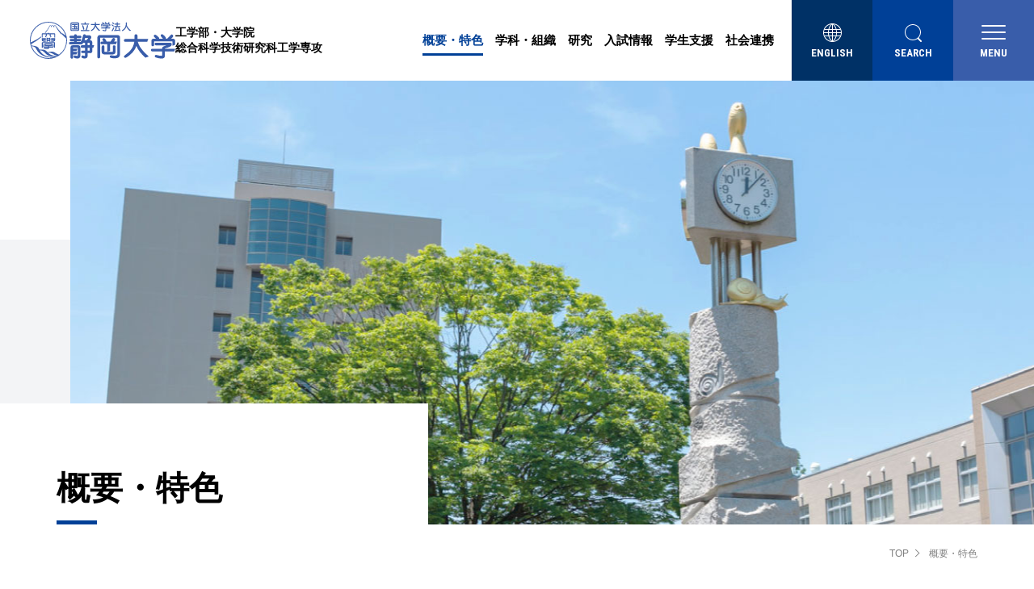

--- FILE ---
content_type: text/html; charset=UTF-8
request_url: https://www.eng.shizuoka.ac.jp/outline/
body_size: 23453
content:
<!DOCTYPE html>
<html lang="ja">
	<head>
		<meta charset="utf-8">
		<meta http-equiv="X-UA-Compatible" content="IE=edge">
		<meta name="viewport" content="width=device-width">
		<meta name="format-detection" content="telephone=no, email=no, address=no">
		<meta name="keywords" content=""/>
		<meta name="description" content="静岡大学工学部・大学院総合科学技術研究科工学専攻オフィシャルサイト。「概要・特色」では「学部長からのメッセージ」「目標・教育の理念」などを掲載しています。"/>
		<title>概要・特色 | 静岡大学工学部・大学院総合科学技術研究科工学専攻の公式ウェブサイト</title>
		<link rel="icon" type="image/x-icon" href="/shared/img/favicon.ico">
		<link rel="apple-touch-icon" href="/shared/img/apple-touch-icon.png" sizes="180x180">
		<link rel="icon" type="image/png" href="/shared/img/android-touch-icon.png" sizes="192x192">
		<link rel="stylesheet" href="/shared/css/basic.css">
		<link rel="stylesheet" href="/shared/css/sima.css">
		<link rel="stylesheet" href="/shared/css/style.css">
		<!-- PAGE CSS -->
		<link rel="stylesheet" type="text/css" href="/shared/css/outline.css" />
		<link rel="stylesheet" type="text/css" href="/wm/css/cms_basic.css" />

		<!-- font loader -->
		<script>
			window.WebFontConfig = {
			  google: { families: ['Roboto:400,700', 'Roboto+Condensed:400,700'] },
			  active: function() {
				sessionStorage.fonts = true;
			  }
			};
			(function() {
			  var wf = document.createElement('script');
			  wf.src = 'https://ajax.googleapis.com/ajax/libs/webfont/1.6.26/webfont.js';
			  wf.type = 'text/javascript';
			  wf.async = 'true';
			  var s = document.getElementsByTagName('script')[0];
			  s.parentNode.insertBefore(wf, s);
			})();
		</script>
		<!-- /font loader -->
		<!-- JS -->
		<script src="/shared/js/lib.js"></script>
		<script src="/wm/js/ajax.js"></script>
		<script src="/shared/js/common.js"></script>
		<!-- scroll -->
		<link rel="stylesheet" href="/shared/css/scroll-hint.css">
		<script src="/shared/js/scroll-hint.min.js"></script>
		<script src="/wm/js/cms_common.js"></script>
		<script type="text/javascript" src="/wm/js/cms_common.js"></script>


<!-- Google Tag Manager -->
<script>(function(w,d,s,l,i){w[l]=w[l]||[];w[l].push({'gtm.start':
new Date().getTime(),event:'gtm.js'});var f=d.getElementsByTagName(s)[0],
j=d.createElement(s),dl=l!='dataLayer'?'&l='+l:'';j.async=true;j.src=
'https://www.googletagmanager.com/gtm.js?id='+i+dl;f.parentNode.insertBefore(j,f);
})(window,document,'script','dataLayer','GTM-PPT4V9K');</script>
<!-- End Google Tag Manager -->
	</head>
	<body>
<!-- Google Tag Manager (noscript) -->
<noscript><iframe src="https://www.googletagmanager.com/ns.html?id=GTM-PPT4V9K"
height="0" width="0" style="display:none;visibility:hidden"></iframe></noscript>
<!-- End Google Tag Manager (noscript) -->
		<div id="top"><a href="#tmp_honbun" class="skip">本文へスキップします。</a></div>
		<div id="site" class="site">
			<div class="bggr" id="bggr">
				<header id="header" class="header">
					<div class="header_logo">
						<a href="https://www.shizuoka.ac.jp/" target="_blank"><img src="/shared/img/logo.svg" alt="静岡大学"></a>
						<p><a href="/">工学部・大学院<span>総合科学技術研究科工学専攻</span></a></p>
					</div>
					<div class="headerBlock">
						<nav class="headNavi pc">
							<ul>
								<li class="on">
									<a href="/outline/">
										概要・特色
									</a>
								</li>
								<li class="">
									<a href="/department/">
										学科・組織
									</a>
								</li>
								<li class="">
									<a href="/research/">
										研究
									</a>
								</li>
								<li class="">
									<a href="/admission/">
										入試情報
									</a>
								</li>
								<li class="">
									<a href="/support/">
										学生支援
									</a>
								</li>
								<li class="">
									<a href="/cooperation/">
										社会連携
									</a>
								</li>
								<li class="language">
									<a href="/en/">
										<div class="icon-img"><img src="/shared/img/icon_language.svg" alt="" width="23" height="23"></div>
										ENGLISH
									</a>
								</li>
								<li class="search">
									<input id="search_check" class="check_search_block" type="checkbox">
									<div>
										<label class="search-open" for="search_check" aria-label="検索">
											<span class="open"><span class="icon-img"><img src="/shared/img/icon_search.svg" alt="" width="21" height="22"></span>SEARCH</span>
											<span class="close"><span class="menu-icon"></span>CLOSE</span>
										</label>
										<div class="search_block">
											<div id="searchInputBlock" class="" aria-hidden="true">
												<form id="cse-search-box" action="/search/" method="get">
													<input class="searchBox" type="text" name="q" size="31">
													<button class="submit" type="submit" name="sa" value="" aria-label="検索"></button>
												</form>
											</div>
										</div>
									</div>
								</li>
							</ul>
						</nav>
						<div class="drawerMenu">
							<input type="checkbox" id="drawer-check" class="drawer-hidden">
							<label for="drawer-check" class="drawer-open">
								<span class="menu-icon"></span>
								<span class="open">MENU</span>
								<span class="close">CLOSE</span>
							</label>
							<label for="drawer-check" class="menu-layer"></label>
							<nav class="naviContent">
								<nav class="headNavi sp">
									<ul>
										<li class="language">
											<a href="/en/">
												<div class="icon-img"><img src="/shared/img/icon_language.svg" alt="" width="23" height="23"></div>
												ENGLISH
											</a>
										</li>
										<li class="search">
											<input id="search_check_sp" class="check_search_block" type="checkbox">
											<div>
												<label class="search-open" for="search_check_sp" aria-label="検索">
													<span class="open"><span class="icon-img"><img src="/shared/img/icon_search.svg" alt="" width="21" height="22"></span>SEARCH</span>
													<span class="close"><span class="menu-icon"></span>CLOSE</span>
												</label>
												<div class="search_block">
													<div id="searchInputBlock" class="" aria-hidden="true">
														<form id="cse-search-box" action="/search/" method="get">
															<input class="searchBox" type="text" name="q" size="31">
															<button class="submit" type="submit" name="sa" value="" aria-label="検索"></button>
														</form>
													</div>
												</div>
											</div>
										</li>
									</ul>
								</nav>
								<ul class="gNavi">
									<li>
										<p><a href="/outline/">概要・特色</a></p>
										
										<input id="headerMenuItem1" class="menu-check" type="checkbox">
										<label class="menu-label" for="headerMenuItem1"><span class="menu-icon"><span class="read">メニューを開閉</span></span></label>
										<div class="pulldown">
											<ul>
																								<li><a href="/outline/message/">学部長からのメッセージ</a></li>
																								<li><a href="/outline/education/">目標・教育の理念</a></li>
																								<li><a href="https://www.shizuoka.ac.jp/education/policy/" target="_blank">教育ポリシー</a></li>
																								<li><a href="/outline/history/">工学部の歴史</a></li>
																								<li><a href="/outline/engineers/">テレビの父・高柳健次郎と卒業生</a></li>
																								<li><a href="/outline/disclosure/">情報公開</a></li>
																								<li><a href="/digital-catalog/guide2026/" target="_blank">工学部案内2026（学部案内パンフレット）</a></li>
																								<li><a href="/outline/newsletters/">工学部ニュースレター「はまかぜ」</a></li>
																								<li><a href="/outline/magazines/">工学部メールマガジン</a></li>
																							</ul>
										</div>
										
									</li>
									<li>
										<p><a href="/department/">学科・組織</a></p>
										
										<input id="headerMenuItem2" class="menu-check" type="checkbox">
										<label class="menu-label" for="headerMenuItem2"><span class="menu-icon"><span class="read">メニューを開閉</span></span></label>
										<div class="pulldown">
											<ul>
																								<li><a href="/department/mechanical/">機械工学科／機械工学コース</a></li>
																								<li><a href="/department/electrical/">電気電子工学科／電気電子工学コース</a></li>
																								<li><a href="/department/materials/">電子物質科学科／電子物質科学コース</a></li>
																								<li><a href="/department/chemistry/">化学バイオ工学科／化学バイオ工学コース</a></li>
																								<li><a href="/department/systems/">数理システム工学科／数理システム工学コース</a></li>
																								<li><a href="/department/management/">事業開発マネジメントコース</a></li>
																								<li><a href="https://gsst.shizuoka.ac.jp/" target="_blank">創造科学技術大学院（博士課程）</a></li>
																								<li><a href="https://www.cmmp.shizuoka.ac.jp/" target="_blank">光医工学共同専攻（博士課程）</a></li>
																							</ul>
										</div>
										
									</li>
									<li>
										<p><a href="/research/">研究</a></p>
										
										<input id="headerMenuItem3" class="menu-check" type="checkbox">
										<label class="menu-label" for="headerMenuItem3"><span class="menu-icon"><span class="read">メニューを開閉</span></span></label>
										<div class="pulldown">
											<ul>
																								<li><a href="https://tdb.shizuoka.ac.jp/RDB/public/" target="_blank">教員データベース</a></li>
																								<li><a href="https://yumenavi.info/portal.aspx?CLGAKOCD=034180&p=kougaku" target="_blank">工学部教員によるミニ講義</a></li>
																								<li><a href="/research/fund/">村川二郎基金</a></li>
																							</ul>
										</div>
										
									</li>
									<li>
										<p><a href="/admission/">入試情報</a></p>
										
										<input id="headerMenuItem4" class="menu-check" type="checkbox">
										<label class="menu-label" for="headerMenuItem4"><span class="menu-icon"><span class="read">メニューを開閉</span></span></label>
										<div class="pulldown">
											<ul>
																								<li><a href="https://www.shizuoka.ac.jp/nyushi/" target="_blank">学部入試</a></li>
																								<li><a href="https://www.shizuoka.ac.jp/admission/graduate/" target="_blank">大学院入試</a></li>
																								<li><a href="https://telemail.jp/shingaku/p/shingakusurvey/result.php?code=0390&gkb=05&token=fPhX7zckqr&l=1" target="_blank">先輩の声　入学を決めた理由</a></li>
																								<li><a href="/admission/opencampus/">オープンキャンパス</a></li>
																								<li><a href="/admission/transfer/">編入学</a></li>
																								<li><a href="/admission/high-school/">高校との連携</a></li>
																								<li><a href="/admission/faq/">よくあるご質問</a></li>
																							</ul>
										</div>
										
									</li>
									<li>
										<p><a href="/support/">学生支援</a></p>
										
										<input id="headerMenuItem5" class="menu-check" type="checkbox">
										<label class="menu-label" for="headerMenuItem5"><span class="menu-icon"><span class="read">メニューを開閉</span></span></label>
										<div class="pulldown">
											<ul>
																								<li><a href="/support/employment-internship/">就職・インターンシップ</a></li>
																								<li><a href="/support/commuting/">二輪車通学について</a></li>
																								<li><a href="https://wwp.shizuoka.ac.jp/hamamatsu-syusyoku/" target="_blank">浜松就職支援室</a></li>
																								<li><a href="https://wwp.shizuoka.ac.jp/careersupport/" target="_blank">静岡大学就職支援室</a></li>
																								<li><a href="https://www.shizuoka.ac.jp/education/tuition/" target="_blank">授業料・奨学金</a></li>
																								<li><a href="https://www.shizuoka.ac.jp/education/affairs/handbook/" target="_blank">学生便覧（履修案内等）</a></li>
																								<li><a href="https://wwp.shizuoka.ac.jp/nakamura/" target="_blank">放課後英語教室</a></li>
																								<li><a href="https://wwp.shizuoka.ac.jp/hoken/" target="_blank">静岡大学保健センター</a></li>
																								<li><a href="https://www.scas.support.shizuoka.ac.jp/" target="_blank">静岡大学学生相談室</a></li>
																								<li><a href="https://wwp.shizuoka.ac.jp/sspo/" target="_blank">学生支援企画室</a></li>
																							</ul>
										</div>
										
									</li>
									<li>
										<p><a href="/cooperation/">社会連携</a></p>
										
										<input id="headerMenuItem7" class="menu-check" type="checkbox">
										<label class="menu-label" for="headerMenuItem7"><span class="menu-icon"><span class="read">メニューを開閉</span></span></label>
										<div class="pulldown">
											<ul>
																								<li><a href="/cooperation/donated/">寄附講座</a></li>
																								<li><a href="/cooperation/collaboration/">共同研究講座</a></li>
																								<li><a href="https://wwp.shizuoka.ac.jp/rpoffice-eng/?page_id=339" target="_blank">工学部研究シーズ（研究一覧）</a></li>
																								<li><a href="https://www.shizuoka.ac.jp/public/general/namingrights/" target="_blank">ネーミングライツ</a></li>
																							</ul>
										</div>
										
									</li>
									<li>
										<p><a href="/other/">その他</a></p>
										
										<input id="headerMenuItem6" class="menu-check" type="checkbox">
										<label class="menu-label" for="headerMenuItem6"><span class="menu-icon"><span class="read">メニューを開閉</span></span></label>
										<div class="pulldown">
											<ul>
																								<li><a href="/other/festa/">静大祭in浜松＆テクノフェスタ</a></li>
																								<li><a href="/other/past_festa/">過去のテクノフェスタ</a></li>
																								<li><a href="/other/access/">交通アクセス</a></li>
																								<li><a href="/other/sitemap/">サイトマップ</a></li>
																								<li><a href="/other/sitepolicy/">このサイトについて</a></li>
																								<li><a href="/other/contact/">お問い合わせ</a></li>
																								<li><a href="/other/privacy/">個人情報保護方針</a></li>
																								<li><a href="/other/contribution/">地域貢献</a></li>
																								<li><a href="/other/organization/">関連施設・組織</a></li>
																								<li><a href="/other/movie/">動画を見る</a></li>
																							</ul>
										</div>
										
									</li>
									<li class="sp"><a href="/examinee/">受験生の方へ</a></li>
									<li class="sp"><a href="/student/">在校生・教職員の方へ</a></li>
									<li class="sp"><a href="/graduate/">卒業生の方へ</a></li>
									<li class="sp"><a href="/general/">企業・一般の方へ</a></li>
									<li class="target pc">
										<ul>
											<li><a href="/examinee/">受験生の方へ</a></li>
											<li><a href="/student/">在校生・教職員の方へ</a></li>
											<li><a href="/graduate/">卒業生の方へ</a></li>
											<li><a href="/general/">企業・一般の方へ</a></li>
										</ul>
									</li>
								</ul>
							</nav>
						</div>
					</div>
				</header>

				<div id="tmp_honbun" class="skip">ここから本文です。</div>
				<main class="contentsTop">
					<!-- タイトル -->
					<div class="heading">

						<!-- Main image -->
						<div class="sp"><img src="./file/1066/outline_mainimg_sp.jpg" alt=""></div>
						<!-- Main image -->

						<div class="inBlock"><h1>概要・特色</h1></div>
					</div>
					<!-- /タイトル -->
					<!-- パンくず -->
					<div class="crumb">
						<p><a href="/">TOP</a>
														
							概要・特色
						</p>
					</div>
					<!-- /パンくず -->
					<div class="inBlock">
						<!-- 入力 -->
							

						
						
						<div class="cms_block ">

						<div class="linkBlock">
						
							<a href="./message/"  >
								<img src="./message/file/800/message_eyecatch.jpg" alt="" />								<p>学部長からのメッセージ</p>
							</a>
						
							<a href="./education/"  >
								<img src="./education/file/792/education_eyecatch.jpg" alt="" />								<p>目標・教育の理念</p>
							</a>
						
							<a href="https://www.shizuoka.ac.jp/education/policy/"  target="_blank" >
								<img src="./file/801/education-policy_eyecatch.jpg" alt="" />								<p>教育ポリシー</p>
							</a>
						
							<a href="./history/"  >
								<img src="./history/file/8/history_eyecatch.jpg" alt="" />								<p>工学部の歴史</p>
							</a>
						
							<a href="./engineers/"  >
								<img src="./engineers/file/284/engineers_eyecatch.jpg" alt="" />								<p>テレビの父・高柳健次郎と卒業生</p>
							</a>
						
							<a href="./disclosure/"  >
								<img src="./disclosure/file/6/disclosure_eyecatch.jpg" alt="" />								<p>情報公開</p>
							</a>
						
							<a href="/digital-catalog/guide2026/"  target="_blank" >
								<img src="./file/1490/digital-catalog_eyecatch2026.jpg" alt="" />								<p>工学部案内2026（学部案内パンフレット）</p>
							</a>
						
							<a href="./newsletters/"  >
								<img src="./newsletters/file/285/newsletters_eyecatch.jpg" alt="" />								<p>工学部ニュースレター「はまかぜ」</p>
							</a>
						
							<a href="./magazines/"  >
								<img src="./magazines/file/1051/magazines_eyecatch.jpg" alt="" />								<p>工学部メールマガジン</p>
							</a>
						
						</div>
						

</div>

						<!-- /入力 -->
					</div>
				</main>

				<footer class="footer">
					<div class="inBlock">
						<div class="infoBox">
							<img src="/shared/img/logo_w.svg" alt="静岡大学" width="188" height="48">
							<address>
								静岡大学 工学部・大学院総合技術研究科工学専攻<br>
								〒432-8561 浜松市中央区城北3-5-1
							</address>
						</div>
						<nav class="footerMenu">
							<div class="naviBox">
								<p><a href="/outline/">概要・特色</a></p>
								<ul>
									
																		<li><a href="/outline/message/"  >学部長からのメッセージ</a></li>
																		<li><a href="/outline/education/"  >目標・教育の理念</a></li>
																		<li><a href="https://www.shizuoka.ac.jp/education/policy/" target="_blank" >教育ポリシー</a></li>
																		<li><a href="/outline/history/"  >工学部の歴史</a></li>
																		<li><a href="/outline/engineers/"  >テレビの父・高柳健次郎と卒業生</a></li>
																		<li><a href="/outline/disclosure/"  >情報公開</a></li>
																		<li><a href="/digital-catalog/guide2026/" target="_blank" >工学部案内2026（学部案内パンフレット）</a></li>
																		<li><a href="/outline/newsletters/"  >工学部ニュースレター「はまかぜ」</a></li>
																		<li><a href="/outline/magazines/"  >工学部メールマガジン</a></li>
																		
								</ul>
							</div>
							<div class="naviBox">
								<p><a href="/department/">学科・組織</a></p>
								<ul>
									
																		<li><a href="/department/mechanical/"  >機械工学科／機械工学コース</a></li>
																		<li><a href="/department/electrical/"  >電気電子工学科／電気電子工学コース</a></li>
																		<li><a href="/department/materials/"  >電子物質科学科／電子物質科学コース</a></li>
																		<li><a href="/department/chemistry/"  >化学バイオ工学科／化学バイオ工学コース</a></li>
																		<li><a href="/department/systems/"  >数理システム工学科／数理システム工学コース</a></li>
																		<li><a href="/department/management/"  >事業開発マネジメントコース</a></li>
																		<li><a href="https://gsst.shizuoka.ac.jp/" target="_blank" >創造科学技術大学院（博士課程）</a></li>
																		<li><a href="https://www.cmmp.shizuoka.ac.jp/" target="_blank" >光医工学共同専攻（博士課程）</a></li>
																		
								</ul>
							</div>
							<div class="naviBox">
								<p><a href="/research/">研究</a></p>
								<ul>
									
																		<li><a href="https://tdb.shizuoka.ac.jp/RDB/public/" target="_blank" >教員データベース</a></li>
																		<li><a href="https://yumenavi.info/portal.aspx?CLGAKOCD=034180&p=kougaku" target="_blank" >工学部教員によるミニ講義</a></li>
																		<li><a href="/research/fund/"  >村川二郎基金</a></li>
																		
								</ul>
								<p><a href="/admission/">入試情報</a></p>
								<p><a href="/support/">学生支援</a></p>
								<p><a href="/cooperation/">社会連携</a></p>
								<p><a href="/other/">その他</a></p>
								<p><a href="/news/">新着情報</a></p>
							</div>
						</nav>
						<nav class="footerSubMenu">
							<ul class="pc">
								<li><a href="/examinee/">受験生の方へ</a></li>
								<li><a href="/student/">在校生・教職員の方へ</a></li>
								<li><a href="/graduate/">卒業生の方へ</a></li>
								<li><a href="/general/">企業・一般の方へ</a></li>
							</ul>
							<ul>
								<li><a href="/other/access/">交通アクセス</a></li>
								<li><a href="/other/sitemap/">サイトマップ</a></li>
								<li><a href="/other/sitepolicy/">このサイトについて</a></li>
								<li><a href="/other/contact/">お問い合わせ</a></li>
								<li><a href="/other/privacy/">個人情報保護方針</a></li>
								<li><a href="https://www.shizuoka.ac.jp/" target="_blank">静岡大学</a></li>
							</ul>
						</nav>
						<div class="copyright"><span>&copy; Faculty of Engineering / </span><span>Graduate School of Integrated Science and Technology, </span><span>Department of Engineering, Shizuoka University</span></div>
					</div>
				</footer>
				<a href="#" id="js-btn-pagetop" class="js-btn-pagetop"><img src="/shared/img/icon_pagetop.svg" alt="ページの先頭へ戻る"></a>
			</div>
		</div>
		<noscript><div id="nojs"><p>お使いのブラウザはJavaScriptに対応していないか、または無効になっています。ブラウザのJavaScriptの設定をオンにしてご利用ください。</p></div></noscript>
	</body>
</html>

--- FILE ---
content_type: text/css
request_url: https://www.eng.shizuoka.ac.jp/shared/css/basic.css
body_size: 39904
content:
@charset "utf-8";
/* ------------------------------
 リセット
------------------------------ */
* {
border:0;
margin:0;
outline:0;
padding:0;
box-sizing:border-box;
font:inherit;
font-family:inherit;
font-size:100%;
font-style:inherit;
font-weight:inherit;
text-decoration:none;
vertical-align:baseline;
}
html {font-size:62.5%; width:100%; height:100%;}
body {
font-size:10px;
font-size:1.0rem;
line-height:1;
position:relative;
text-align:center;
-webkit-text-size-adjust:100%;
-webkit-font-smoothing:antialiased;
-moz-osx-font-smoothing:grayscale;
width:100%;
height:100%;
}
article, aside, dialog, figure, footer, header, main, menu, nav, section {display:block;}
audio, canvas, video {display:inline-block;}
hr {display:block;}
ol, ul {list-style:none;}
blockquote, q {quotes:none;}
blockquote:before, blockquote:after, q:before, q:after {content:""; content:none;}
input, select {vertical-align:middle;}
table {border-collapse:collapse; border-spacing:0; empty-cells:show;}
/* アクセシビリティ用 */
a:focus { outline: 1px #000 dotted;}

/* ------------------------------
 サイト全体
------------------------------ */
html, body {
	font-family: "游ゴシック", YuGothic, "ヒラギノ角ゴ Pro W3", "Hiragino Kaku Gothic Pro", "メイリオ", Meiryo, "ＭＳ Ｐゴシック", "MS PGothic", sans-serif;
	font-weight: 500;
	line-height: 2;
	word-wrap: break-word;
	color: #000;
	-webkit-text-size-adjust: 100%;
	margin: 0 auto;
}
img {
	max-width: 100%;
	height: auto;
	vertical-align: bottom;
}
.cf:after {
	content: "";
	clear: both;
	display: block;
}
.fl { float:left;}
.fr { float:right;}
.tal { text-align:left !important;}
.tac { text-align:center !important;}
.tar { text-align:right !important;}
.vat { vertical-align:top;}
.vam { vertical-align:middle;}
.vab { vertical-align:bottom;}
strong, .bold { font-weight: bold;}
.nobold { font-weight: 500 !important;}
.auto {
	margin-left: auto;
	margin-right: auto;
}
input.none{ display: none;}
/* 行スペース */
.b1,.mb1em { margin-bottom: 2em;}
.b2,.mb2em { margin-bottom: 4em;}
.b3,.mb3em { margin-bottom: 6em;}
/* 列スペース */
.ml1em { margin-left: 1em; }
.ml2em { margin-left: 2em; }
.ml3em { margin-left: 3em; }
.ml4em { margin-left: 4em; }
.ml4-5em { margin-left: 4.5em; }
/* スペース */
.mt10 { margin-top: 10px !important;}
.mt20 { margin-top: 20px !important;}
.mb0 { margin-bottom: 0 !important;}
.mb5 { margin-bottom: 5px !important;}
.mb10 { margin-bottom: 10px !important;}
.mb15 { margin-bottom: 15px !important;}
.mb20 { margin-bottom: 20px !important;}
.mb25 { margin-bottom: 25px !important;}
.mb30 { margin-bottom: 30px !important;}
.mb35 { margin-bottom: 35px !important;}
.mb40 { margin-bottom: 40px !important;}
.mb50 { margin-bottom: 50px !important;}
.mb60 { margin-bottom: 60px !important;}
.mb70 { margin-bottom: 70px !important;}
.mb80 { margin-bottom: 80px !important;}
.mr0 { margin-right: 0 !important;}
.nopd { padding: 0 !important;}
.pb120 { padding-bottom: 120px; }
/* リンク */
a {
	color: #004097;
	text-decoration: none;
	transition: .3s ease-in-out;
}
.cms_text a,
.cms_image a {
	font-weight: bold;
}
a:focus,
a:hover {
	color: #004097;
	text-decoration: underline;
}
a img {
	transition: .3s ease-in-out;
}
a:focus img, a:hover img {
	opacity: .7;
}
/* カラー */
.red {
	color: #da3844;
}
.blue {
	color: #004097;
}
/* フォントサイズ */
.small, small { font-size: 1.3rem;}
.f10 { font-size: 1rem;}
.f11 { font-size: 1.1rem;}
.f12 { font-size: 1.2rem;}
.f13 { font-size: 1.3rem;}
.f14 { font-size: 1.4rem;}
.f15 { font-size: 1.5rem;}
.f16 { font-size: 1.6rem;}
.f18 { font-size: 1.8rem;}
.f20 { font-size: 2rem;}
.f24 { font-size: 2.4rem;}
.big { font-size: 1.8rem;}
/* 上付き */
sup {
	font-size: 1.3rem;
	vertical-align:top;
}
/* 下付き */
sub {
	font-size: 1.3rem;
	vertical-align:bottom;
}
/* 強調 */
em {
	font-style: italic;
}
/* 打消し */
s,del {
	text-decoration: line-through;
}
/* 引用・転用 */
blockquote {
	margin: 1em 3em;
}
/* 非表示 */
.hide {
	display: none;
}
/* インラインブロック */
.inline-block {
	display: inline-block;
}
/* インデント */
.ti1c {
	padding-left: 1em;
	text-indent: -1em;
}
.ti1hc {
	padding-left: 1.6em;
	text-indent: -1.6em;
}
.ti2c {
	padding-left: 2em;
	text-indent: -2em;
}
.ti3c {
	padding-left: 3em;
	text-indent: -3em;
}
.ti4c {
	padding-left: 4em;
	text-indent: -4em;
}
.ti5c {
	padding-left: 5em;
	text-indent: -5em;
}
/* ------------------------------
 サイト全体（PC）
------------------------------ */
@media print, screen and (min-width: 768px) {
	.sp { display: none !important;}
	.pc_tal { text-align:left;}
	.pc_tac { text-align:center;}
	.pc_tar { text-align:right;}
	.pc_bold { font-weight: bold;}
	.pc_nobr br { display: none;}
	.pc_mb0 { margin-bottom: 0 !important;}
	.pc_mb10 { margin-bottom: 10px !important;}
	.pc_mb20 { margin-bottom: 20px !important;}
	.pc_mb30 { margin-bottom: 30px !important;}
	.pc_mb40 { margin-bottom: 40px !important;}
	.pc_mb50 { margin-bottom: 50px !important;}
	.pc_mb60 { margin-bottom: 60px !important;}
	.pc_mb80 { margin-bottom: 80px !important;}
	.pc_mb110 { margin-bottom: 110px !important;}
	.pc_mr0 { margin-right: 0 !important;}
	/* -- TEL Link -- */
	a[href^="tel:"] {
		color: #000;
		pointer-events: none;
		cursor: default;
		text-decoration: none;
	}
}
/* ------------------------------
 サイト全体（SP）
------------------------------ */
@media screen and (max-width: 767px) {
	html, body {
		min-width: 100%;
		max-width: 100%;
		line-height: 1.85;
	}
	.pc { display: none !important;}
	.sp_tac { text-align: center !important;}
	.sp_tal { text-align: left !important;}
	.sp_nobr br { display: none;}
	.sp_auto {
		margin-left: auto;
		margin-right: auto;
	}
	.fl,.fr { float: none;}
	.site { min-width: 0;}
	/* スペース */
	.mt20 { margin-top: 15px !important;}
	.mb15 { margin-bottom: 10px !important;}
	.mb20 { margin-bottom: 15px !important;}
	.mb25 { margin-bottom: 20px !important;}
	.mb30 { margin-bottom: 20px !important;}
	.mb35 { margin-bottom: 25px !important;}
	.mb40 { margin-bottom: 25px !important;}
	.mb50 { margin-bottom: 30px !important;}
	.mb60 { margin-bottom: 40px !important;}
	.mb70 { margin-bottom: 50px !important;}
	.mb80 { margin-bottom: 55px !important;}
	.sp_mb5 { margin-bottom: 5px !important;}
	.sp_mb10 { margin-bottom: 10px !important;}
	.sp_mb15 { margin-bottom: 15px !important;}
	.sp_mb20 { margin-bottom: 20px !important;}
	.sp_mb25 { margin-bottom: 25px !important;}
	.sp_mb30 { margin-bottom: 30px !important;}
	.sp_mb35 { margin-bottom: 35px !important;}
	.sp_mb40 { margin-bottom: 40px !important;}
	.sp_mb50 { margin-bottom: 50px !important;}
	.sp_mb60 { margin-bottom: 60px !important;}
	.sp_mr0 { margin-right: 0 !important;}
	.pb120 { padding-bottom: 55px; }
	/* フォントサイズ */
	.small,small { font-size: 1.2rem;}
	.f11 { font-size: 1rem;}
	.f12 { font-size: 1.1rem;}
	.f13 { font-size: 1.2rem;}
	.f14 { font-size: 1.3rem;}
	.f15 { font-size: 1.4rem;}
	.f16 { font-size: 1.5rem;}
	.f18 { font-size: 1.7rem;}
	.f20 { font-size: 1.8rem;}
	.f24 { font-size: 2rem;}
	.big { font-size: 1.7rem;}
	.sp_f16 { font-size: 1.6rem; }
	.nobr br { display: none;}
}

/* ==============================
 ページ本文にskip
============================== */
a.skip {
	background-color: transparent; /* 変更しない */
}
.skip {
	position:absolute;
	left: -3000px;
	z-index: 9999;
	width: 1px;
	background-color: #fff;
	color:#000;
	font-size: .1%;
	line-height: .1;
}
a.skip {
	top: auto; /* 変更しない */
	padding: 2px 0; /* 変更しない */
	background-color: #fff; /* 変更しない */
	text-align: center; /* 変更しない */
}
a.skip:active {
	display: block;
	top: 0; /* 変更しない */
	left: 0; /* 変更しない */
	width: 99.99%; /* 変更しない */
	font-size: 100%; /* 変更しない */
	line-height: 1.6; /* 変更しない */
}
a.skip:focus {
	display: block;
	top: 0; /* 変更しない */
	left: 0; /* 変更しない */
	width: 99.99%; /* 変更しない */
	font-size: 100%; /* 変更しない */
	line-height: 1.6; /* 変更しない */
}

/* ------------------------------
 ヘッダー
------------------------------ */
.header {
	display: flex;
	align-items: center;
	position: fixed;
	top: 0;
	left: 0;
	z-index: 1000;
	width: 100%;
	height: 100px;
	padding-left: 37px;
	background-color: #fff;
	text-align: left;
}
/* ロゴ */
.header_logo {
	display: flex;
	align-items: center;
	column-gap: 15px;
}
.header_logo img {
	width: 180px;
	height: 46px;
	vertical-align: middle;
}
.header_logo a img {
	opacity: 1;
}
.header_logo p {
	font-size: 1.4rem;
	line-height: 1.4;
	font-weight: bold;
}
.header_logo p a {
	color: #000;
}
.header_logo p a:hover {
	text-decoration: none;
}
.header_logo p span {
	display: block;
}
/* headNavi */
.headNavi.pc {
	position: fixed;
	top: 0;
	right: 100px;
	z-index: 1000;
	height: 100px;
}
.headNavi ul {
	display: flex;
	background-color: #fff;
}
.headNavi ul li:nth-child(-n+6) {
	justify-content: center;
	align-items: center;
	height: 100px;
	font-size: 1.5rem;
	font-weight: bold;
}
.headNavi ul li:nth-child(6) {
	margin-right: 15px;
}
.headNavi ul li:nth-child(-n+6) a {
	display: flex;
	align-items: center;
	position: relative;
	width: 100%;
	height: 100px;
	padding: 0 .5em;
	background-color: #fff;
	color: #000;
	text-decoration: none;
}
.headNavi ul li:nth-child(-n+6):hover a,
.headNavi ul li:nth-child(-n+6).on a {
	color: #004097;
}
.headNavi ul li:nth-child(-n+6) a::after {
	content: "";
	visibility: hidden;
	opacity: 0;
	position: absolute;
	bottom: 34px;
	width: calc(100% - 1em);
	height: 3px;
	background-color: #004097;
	transition: .2s ease-out;
}
.headNavi ul li:nth-child(-n+6):hover a::after,
.headNavi ul li:nth-child(-n+6).on a::after {
	visibility: visible;
	opacity: 1;
	bottom: 31px;
}
.headNavi ul li.language,
.headNavi ul li.search {
	width: 100px;
	height: 100px;
	font-family: "Roboto Condensed", sans-serif;
	font-size: 1.3rem;
	line-height: 1;
	font-weight: 700;
}
/* アイコン */
.icon-img {
	display: flex;
	justify-content: center;
	align-items: flex-start;
	height: 30px;
}
/* 言語切り替え */
.headNavi ul li.language a {
	display: flex;
	flex-direction: column;
	justify-content: center;
	align-items: center;
	height: 100px;
	background-color: #003166;
	color: #fff;
	text-decoration: none;
}
.headNavi ul li.language a:hover {
	color: rgba(255,255,255,.7)
}
/* 開閉チェックボックス */
.search input[type="checkbox"],
.drawerMenu input[type="checkbox"],
.gNavi input[type="checkbox"],
.localnavi input[type="checkbox"] {
	overflow: hidden;
	position: absolute;
	width: 1px;
	height: 1px;
	margin: -1px;
	padding: 0;
	border: 0;
	clip: rect(0, 0, 0, 0);
}
.drawerMenu input[type="checkbox"] {
	position: fixed;
	right: 0;
	top: 0;
}
.search input[type="checkbox"]:focus + div .search-open,
.drawerMenu input[type="checkbox"]:focus + .drawer-open,
.gNavi input[type="checkbox"]:focus + .menu-label,
.localnavi input[type="checkbox"]:focus + .menu-label {
	outline: 1px #000 dotted;
}
/* 検索 */
.search label {
	display: flex;
	flex-flow: column;
	justify-content: center;
	align-items: center;
	width: 100px;
	height: 100px;
	background-color: #004097;
	color: #fff;
	cursor: pointer;
}
.search-open {
	transition: .3s
}
.search-open:hover,
.search-open:focus {
	color: rgba(255,255,255,.7);
}
.search-open:hover .icon-img,
.search-open:focus .icon-img {
	opacity: .7;
}
.search-open:focus {
	outline: 1px #000 dotted;
}
.search .icon-img img {
	margin-top: 1px;
}
/* 検索コンテンツ */
.search_block {
	visibility: hidden;
	opacity: 0;
	position: absolute;
	right: -100px;
	width: 470px;
	max-height: 0;
	transition: .3s;
}
.search_block div {
	opacity: 0;
	visibility: hidden;
	max-height: 0;
	transition: .3s;
	padding-top: 0;
	padding-bottom: 0;
}
.check_search_block:checked + div .search_block,
.check_search_block:checked + div .search_block div {
	visibility: visible;
	opacity: 1;
	max-height: 1000px;
}
/* 検索CLOSE */
.check_search_block:checked ~ div .search-open .close .menu-icon {
	height: 30px;
}
.check_search_block:checked ~ div .search-open .close .menu-icon,
.check_search_block:checked ~ div .search-open .close .menu-icon:before,
.check_search_block:checked ~ div .search-open .close .menu-icon:after {
	display: block;
	position: relative;
	width: 24px;
	margin: auto;
	transition: .5s;
}
.check_search_block:checked ~ div .search-open .close .menu-icon:before,
.check_search_block:checked ~ div .search-open .close .menu-icon:after {
	content: "";
	height: 2px;
	background: #fff;
}
.check_search_block:checked ~ div .search-open .close .menu-icon::before {
	bottom: -12px;
	transform: rotate(45deg);
}
.check_search_block:checked ~ div .search-open .close .menu-icon::after {
	top: 10px;
	transform: rotate(-45deg);
}
.check_search_block:checked ~ div .search-open:hover .close .menu-icon:before,
.check_search_block:checked ~ div .search-open:hover .close .menu-icon:after,
.check_search_block:checked ~ div .search-open:focus .close .menu-icon:before,
.check_search_block:checked ~ div .search-open:focus .close .menu-icon:after {
	opacity: .7;
}
/* gNavi */
/* gNaviハンバーガーアイコン */
.drawer-open {
	display: flex;
	flex-flow: column;
	justify-content: center;
	align-items: center;
	position: fixed;
	top: 0;
	right: 0;
	z-index: 10000; /* 重なり順を一番上に */
	width: 100px;
	height: 100px;
	padding-top: 17px;
	background-color: #395daa;
	color: #fff;
	font-family: "Roboto Condensed", sans-serif;
	font-size: 1.3rem;
	font-weight: 700;
	transition: .3s ease-in-out;
	cursor: pointer;
}
.drawer-open .menu-icon,
.drawer-open .menu-icon:before,
.drawer-open .menu-icon:after {
	content: "";
	display: block;
	position: relative;
	width: 30px;
	height: 2px;
	border-radius: 1px;
	background-color: #fff;
	transition: .5s;
}
.drawer-open .menu-icon:before {
	bottom: 8px;
}
.drawer-open .menu-icon:after {
	top: 6px;
}
.drawer-open:hover {
	color:rgba(255,255,255,.7);
}
.drawer-open:hover .menu-icon,
.drawer-open:hover .menu-icon:before,
.drawer-open:hover .menu-icon:after {
	background-color: rgba(255,255,255,.7);
}
/* アイコンテキスト */
.drawer-open .open,
.drawer-open .close {
	margin-top: 12px;
}
.search-open .close,
.drawer-open .close {
	display: none;
}
/* アイコンクリック後 */
#drawer-check:checked ~ .drawer-open .menu-icon {
	background: rgba(255, 255, 255, 0);
}
.check_search_block:checked ~ div .search-open .open,
#drawer-check:checked ~ .drawer-open .open {
	display: none;
}
.check_search_block:checked ~ div .search-open .close,
#drawer-check:checked ~ .drawer-open .close {
	display: inline-block;
}
#drawer-check:checked ~ .drawer-open .menu-icon::before {
	bottom: -2px;
	left: 3px;
	width: 24px;
	transform: rotate(45deg);
}
#drawer-check:checked ~ .drawer-open .menu-icon::after {
	top: 0;
	left: 3px;
	width: 24px;
	transform: rotate(-45deg);
}
/* 開閉後メニューコンテンツ */
.naviContent {
	overflow-y: auto;
	position: fixed;
	top: 0;
	left: 100%;
	z-index: 999;
	width: 470px;
	height: 100vh;
	/* height: 100%; */
	padding-top: 100px;
	background-color: #fff;
	transition: .5s;
}
.gNavi {
	height: 100%;
	border-top: 1px solid #dcdddd;
}
.gNavi li {
	position: relative;
}
.gNavi > li {
	border-bottom: solid 1px #dcdddd;
	font-size: 1.6rem;
	font-weight: bold;
}
.gNavi li a {
	display: block;
	padding: 25px 30px 24px;
	line-height: 1.25;
	text-decoration: none;
}
.gNavi li a:hover {
	color: #004097;
}
.gNavi li p a {
	width: 100%;
	background-color: #fff;
	color: #000;
}
/* 読み上げ用？ */
.read {
    position: absolute;
    width: 1px;
    height: 1px;
    margin: -1px;
    padding: 0;
    overflow: hidden;
    clip: rect(0,0,0,0);
    border: 0;
}
/* 開閉アイコン */
.menu-label {
	display: flex;
	justify-content: center;
	align-items: center;
	position: absolute;
	right: 0;
	top: 0;
	width: 70px;
	height: 70px;
	color: #004097;
	cursor: pointer;
}
.menu-label .menu-icon {
	display: block;
	position: relative;
	width: 24px;
	height: 24px;
	border: 2px solid #004097;
	border-radius: 50%;
}
.menu-label .menu-icon::before,
.menu-label .menu-icon::after {
	content: "";
	display: block;
	position: absolute;
	top: 0;
	bottom: 0;
	left: 0;
	right: 0;
	width: 2px;
	height: 8px;
	margin: auto;
	background: rgba(0,64,151,1);
	transition: .5s;
}
.menu-label .menu-icon::before {
	width: 2px;
	height: 8px;
}
.menu-label .menu-icon::after {
	width: 8px;
	height: 2px;
}
.menu-check:checked ~ .menu-label .menu-icon::before {
	background: rgba(0,64,151,0);
}
/* 開閉後アコーディオンメニュー */
.pulldown {
	transition: .5s;
}
.menu-label + .pulldown {
	opacity: 0;
	max-height: 0;
	visibility: hidden;
}
/* 謎の下スペースを消すCSS */
.menu-label + .pulldown ul,
.menu-label + .pulldown ul li,
.menu-label + .pulldown ul li a {
	max-height: 0;
	opacity: 0;
	transition: .5s;
	visibility: hidden;
}
.pulldown ul li a {
	padding-top: 0;
	padding-bottom: 0;
}
.menu-check:checked + .menu-label + .pulldown,
.menu-check:checked + .menu-label + .pulldown ul,
.menu-check:checked + .menu-label + .pulldown ul li,
.menu-check:checked + .menu-label + .pulldown ul li a {
	opacity: 1;
	max-height: 1500px;
	visibility: visible;
}
.menu-check:checked + .menu-label + .pulldown ul li a {
	padding-top: 26px;
	padding-bottom: 25px;
}
.pulldown li {
	border-top: solid 1px #dcdddd;
}
.pulldown li a {
	position: relative;
	padding: 26px 30px 25px;
	background-color: #f3f4f6;
	color: #000;
	font-size: 1.5rem;
	font-weight: 500;
}
.pulldown li a:not([target="_blank"])::after {
	content: "";
	display: inline-block;
	position: absolute;
	top: 0;
	bottom: 0;
	right: 33px;
	width: 10px;
	height: 10px;
	margin: auto 0;
	border-top: solid 2px #004097;
	border-right: solid 2px #004097;
	transform: rotate(45deg);
}
.pulldown li a[target="_blank"]::after {
	content: "";
	display: inline-block;
	position: absolute;
	top: 0;
	bottom: 0;
	right: 29px;
	width: 16px;
	height: 16px;
	margin: auto 0;
	background: url(../img/icon_blank.svg) no-repeat 0 0 / cover;
}
.pulldown li a:hover {
	background-color: #fff;
}
/* 受験生 在校生・教職員 卒業生 企業・一般 */
.gNavi li.target {
	border-bottom: none;
}
.gNavi li.target ul {
	display: flex;
	flex-wrap: wrap;
	gap: 20px 2em;
	padding: 25px 30px 24px;
	background-color: #fff;
}
.gNavi li.target ul li {
	font-size: 1.5rem;
	font-weight: 500;
}
.gNavi li.target ul li a {
	display: block;
	position: relative;
	color: #000;
	padding: 0 1em 0 0;
	line-height: 1;
}
.gNavi li.target ul li a::after {
	content: "";
	display: inline-block;
	position: absolute;
	top: 0;
	bottom: 0;
	right: 2px;
	width: 8px;
	height: 8px;
	margin: auto 0;
	border-top: solid 1px #004097;
	border-right: solid 1px #004097;
	transform: rotate(45deg);
}
.gNavi li.target ul li a:hover {
	color: #004097;
}
/* メニュー開いた時背景スクロール禁止 */
.page-open-slidemenu {
	position: fixed;
	z-index: -1;
	width: 100%;
	height: 100%;
}
/* ------------------------------
 ヘッダー（PC）
------------------------------ */
@media print, screen and (min-width: 768px) {
	.header {
		min-width: 1200px;
	}
	/* メニューコンテンツの黒い背景 */
	.menu-layer {
		position: fixed;
		top: 0;
		right: 0;
		width: 100%;
		height: calc(100vh - 100px);
		height: calc(100% - 100px);
		margin-top: 100px;
		background: rgba(0,0,0,0);
		transition: .1s;
		visibility: hidden;
		opacity: 0;
	}
	#drawer-check:checked ~ .menu-layer {
		visibility: visible;
		opacity: 1;
		z-index: 3;
		background: rgba(0,0,0,.5);
		transition: 1s .1s;
	}
	.naviContent {
		opacity: 0;
		visibility: hidden;
	}
	/* クリックでメニューコンテンツを表示 */
	#drawer-check:checked ~ .naviContent {
		left: calc(100% - 470px);
		opacity: 1;
		visibility: visible;
	}
}
@media print, screen and (min-width: 768px) {
	.headNavi ul li:nth-child(-n+6) {
		display: none;
	}
}
@media print, screen and (min-width: 1241px) {
	.headNavi ul li:nth-child(-n+6) {
		display: flex;
	}
}
@media print, screen and (min-width: 1359px) {
	.header_logo {
		column-gap: 25px;
	}
	.headNavi ul li:nth-child(-n+6) a {
		padding: 0 1em;
	}
	.headNavi ul li:nth-child(-n+6) a::after {
		left: 1em;
		width: calc(100% - 2em);
	}
	.headNavi ul li:nth-child(6) {
		margin-right: 25px;
	}
}
@media print, screen and (min-width: 1515px) {
	.header_logo p {
		font-size: 1.8rem;
		line-height: 1;
		font-weight: bold;
	}
	.header_logo p span {
		display: inline;
	}
}
/* ------------------------------
 ヘッダー（SP）
------------------------------ */
@media screen and (max-width: 767px) {
	.header {
		height: 56px;
		padding: 0 56px 0 0;
		background-color: #fff;
	}
	/* ロゴ */
	.header_logo {
		column-gap: 10px;
		z-index: 1000;
		width: 100%;
		padding-left: 5%;
		background-color: #fff;
	}
	.header_logo img {
		width: 102px;
		height: 26px;
	}
	.header_logo p {
		height: 56px;
		padding-top: 13px;
		background-color: #fff;
		font-size: 1.2rem;
		line-height: 1.3;
	}
	/* gNavi */
	/* gNaviハンバーガーアイコン */
	.drawer-open {
		height: 56px;
		width: 56px;
		padding-top: 13px;
		font-size: 1rem;
	}
	.drawer-open .menu-icon,
	.drawer-open .menu-icon:before,
	.drawer-open .menu-icon:after {
		width: 24px;
	}
	.drawer-open .menu-icon:before {
		bottom: 6px;
	}
	.drawer-open .menu-icon:after {
		top: 4px;
	}
	.drawer-open .open,
	.drawer-open .close {
		margin-top: 8px;
	}
	#drawer-check:checked ~ .drawer-open .menu-icon::before {
		bottom: 0;
		left: 1px;
		width: 22px;
	}
	#drawer-check:checked ~ .drawer-open .menu-icon::after {
		top: -2px;
		left: 1px;
		width: 22px;
	}
	/* 開閉後メニューコンテンツ */
	.naviContent {
		width: 100%;
		padding-top: 56px;
	}
	.menu-layer {
		display: none;
	}
	/* クリックでメニューコンテンツを表示 */
	#drawer-check:checked ~ .naviContent {
		left: 0;
	}
	/* 開閉後ロゴ */
	.naviContent .header_logo {
		display: flex;
		align-items: center;
		position: absolute;
		top: 0;
		left: 100%;
		right: 0;
		z-index: 1001;
		height: 56px;
		padding: 0 5%;
		text-align: left;
		background: #fff;
		transition: .5s;
	}
	#drawer-check:checked ~ .naviContent .header_logo {
		position: fixed;
		left: 0;
	}
	/* アイコン */
	.icon-img {
		align-items: flex-end;
		height: 23px;
	}
	/* headNavi */
	.headNavi ul {
		border-top: 1px solid #dcdddd;
	}
	/* 言語選択 */
	.headNavi ul li.language,
	.headNavi ul li.search {
		display: block;
		width: 50%;
		height: 60px;
	}
	.headNavi ul li.language a {
		flex-direction: row;
		column-gap: 12px;
		height: 60px;
	}
	.headNavi ul li.language a::after {
		content: none;
	}
	/* 検索 */
	.headNavi ul li.search {
		border-left: 1px solid #dcdddd;
	}
	.search label {
		width: 100%;
		height: 60px;
	}
	.search .open {
		display: flex;
		align-items: center;
		column-gap: 8px;
	}
	/* 開閉コンテンツ */
	.headNavi .search_block {
		right: 0;
		z-index: 1000;
		width: 100%;
		padding: 13px 5%;
	}
	/* 検索CLOSE */
	.check_search_block:checked ~ div .search-open .close,
	#drawer-check:checked ~ .drawer-open .close {
		display: flex;
		align-items: center;
		column-gap: 4px;
	}
	.check_search_block:checked ~ div .search-open .close .menu-icon {
		height: 23px;
	}
	.check_search_block:checked ~ div .search-open .close .menu-icon::before {
		bottom: -10px;
	}
	.check_search_block:checked ~ div .search-open .close .menu-icon::after {
		top: 8px;
	}
	/* 謎の下スペースを消すCSS */
	.search_block ul,
	.search_block ul li,
	.headNavi .search_block,
	.headNavi .search_block ul,
	.headNavi .search_block ul li,
	.headNavi .search_block ul li a {
		display: none;
	}
	.check_search_block:checked + div .search_block,
	.check_search_block:checked + div .search_block ul,
	.check_search_block:checked + div .search_block ul li,
	.check_search_block:checked + div .search_block ul li a {
		display: block;
	}
	.headNavi .check_search_block:checked ~ div .search_block ul li a {
		padding-top: 13px;
		padding-bottom: 13px;
		background-position-y: 20px;
	}
	/* 開閉アイコン */
	.menu-label {
		width: 60px;
		height: 60px;
	}
	/* gNavi */
	.gNavi {
		margin-bottom: 56px;
	}
	.gNavi li a {
		padding: 20px 5% 19px;
	}
	/* 開閉後アコーディオンメニュー */
	.menu-check:checked + .menu-label + .pulldown ul li a {
		padding: 20px 5%;
	}
	.pulldown li a:not([target="_blank"])::after {
		right: 28px;
	}
	.pulldown li a[target="_blank"]::after {
		right: 24px;
	}
	/* 受験生 在校生・教職員 卒業生 企業・一般 */
	.gNavi li.sp a {
		background-color: #fff;
		color: #000;
	}
	.gNavi li.sp a::before {
		content: "";
		display: block;
		position: absolute;
		top: 0;
		bottom: 0;
		right: 5%;
		width: 20px;
		height: 20px;
		margin: auto 0;
		border: 2px solid #004097;
		border-radius: 50%;
	}
	.gNavi li.sp a::after {
		content: "";
		display: inline-block;
		position: absolute;
		top: 0;
		bottom: 0;
		right: calc(5% + 9px);
		width: 4px;
		height: 4px;
		margin: auto 0;
		border-top: solid 2px #004097;
		border-right: solid 2px #004097;
		transform: rotate(45deg);
	}
}
@media screen and (max-width: 360px) {
	/* 開閉後アコーディオンメニュー */
	.menu-check:checked + .menu-label + .pulldown ul li a {
		font-size: 1.4rem;
		padding: 21px 5% 20px;
	}
}
@media screen and (max-width: 320px) {
	/* ロゴ */
	.header_logo p {
		padding-top: 17px;
		font-size: 1rem;
	}
	/* 開閉後アコーディオンメニュー */
	.menu-check:checked + .menu-label + .pulldown ul li a {
		font-size: 1.2rem;
		padding: 22px 5% 21px;
	}
}

/* ------------------------------
 コンテンツ
------------------------------ */
.site {
	width: 100%;
	overflow: hidden;
	margin: 0 auto;
	padding: 0;
	font-size: 1.6rem;
}
.contentsHome,
.contentsTop,
.contents,
.contentsWide,
.contentsNews {
	width: 100%;
	position:relative;
	text-align: left;
}
/* 横幅1140px */
.inBlock {
	text-align: left;
}
.inBlock::after {
	content: "";
	clear: both;
	display: block;
}
.contents .inBlock {
	position: relative;
}
/* 背景 */
.bgBlock {
	background-color: #f3f4f6;
}
/* ------------------------------
 コンテンツ（PC）
------------------------------ */
@media print, screen and (min-width: 768px) {
	.site {
		min-width: 1200px;
	}
	.contentsHome,
	.contentsTop,
	.contents,
	.contentsWide,
	.contentsNews {
		min-width: 1200px;
		margin-top: 100px;
	}
	.contentsHome {
		padding-bottom: 74px;
	}
	.contentsTop,
	.contents,
	.contentsWide,
	.contentsNews {
		padding-bottom: 120px;
	}
	/* 横幅1140px */
	.inBlock,
	.contentsWide .cms_block {
		width: 1140px;
		margin-left: auto;
		margin-right: auto;
	}
	/* 背景 */
	.contentsWide .cms_block.bgBlock {
		width: 100%;
		padding: 120px 0;
	}
	.contentsWide .cms_block.bgBlock .cms_text,
	.contentsWide .cms_block.bgBlock .cms_image {
		width: 1140px;
		margin-left: auto;
		margin-right: auto;
	}
	/* 新着情報  */
	.mainContents {
		width: 770px;
		float: left;
	}
	.sideContents {
		width: 300px;
		float: right;
	}
}
/* ------------------------------
 コンテンツ（SP）
------------------------------ */
@media screen and (max-width: 767px) {
	.site {
		font-size: 1.5rem;
		min-width: 320px;
	}
	#bggr {
		position: relative;
		z-index: 1;
	}
	.contentsHome,
	.contentsTop,
	.contents,
	.contentsWide,
	.contentsNews {
		min-width: 320px;
		margin-top: 56px;
	}
	.contentsHome {
		padding-bottom: 49px;
	}
	.contentsTop,
	.contents,
	.contentsWide {
		padding-bottom: 55px;
	}
	/* 横幅1140px */
	.contentsHome .inBlock,
	.contentsTop .inBlock,
	.contents .inBlock,
	.contentsWide .heading .inBlock,
	.contentsWide .cms_block {
		padding-left: 5%;
		padding-right: 5%;
	}
	/* 背景 */
	.contentsWide .cms_block.bgBlock {
		padding: 55px 5%;
	}
	/* -- コンテンツ左 -- */
	.mainContents {
		padding-left: 5%;
		padding-right: 5%;
		margin-bottom: 40px;
	}
}

/* ------------------------------
 ローカルナビ
------------------------------ */
.lNavi {
	background: #fff;
}
.lNavi li a {
	display: block;
	transition: .3s ease-in-out;
}
.lNavi li a:focus,
.lNavi li a:hover {
	text-decoration: none;
}
.lNavi > li:not(:first-child) {
	border-bottom: 1px solid #dcdddd;
}
.lNavi > li:first-child > a {
	padding: 20px 25px;
	background-color: #004097;
	color: rgba(255,255,255,1);
	font-size: 2rem;
	font-weight: bold;
}
.lNavi > li:first-child > a:focus,
.lNavi > li:first-child > a:hover {
	color: rgba(255,255,255,.7);
}
.lNavi > li:not(:first-child) > a {
	padding: 19px 25px 18px;
	background-color: #f3f4f6;
	color: rgba(0,64,151,1);
	font-weight: bold;
}
.lNavi > li:not(:first-child) > a:focus,
.lNavi > li:not(:first-child) > a:hover {
	color: rgba(0,64,151,.7);
}
.lNavi > li > ul > li {
	border-top: 1px solid #dcdddd;
}
.lNavi > li > ul > li > a {
	position: relative;
	padding: 14px 25px 13px;
	color: #000;
}
.lNavi > li > ul > li > a::after {
	content: "";
	display: inline-block;
	position: absolute;
	top: 0;
	bottom: 0;
	right: 33px;
	width: 8px;
	height: 8px;
	margin: auto 0;
	border-top: solid 2px #004097;
	border-right: solid 2px #004097;
	transform: rotate(45deg);
}
.lNavi > li > ul > li > a:focus,
.lNavi > li > ul > li > a:hover,
.lNavi > li > ul > li.on > a {
	background-color: #f3f4f6;
	color: #004097;
}
.lNavi > li > ul > li.on > a:focus,
.lNavi > li > ul > li.on > a:hover {
	color: rgba(0,64,151,.7);
}
.lNavi > li > ul > li.on > a:focus::after,
.lNavi > li > ul > li.on > a:hover::after {
	border-top: solid 2px rgba(0,64,151,.7);
	border-right: solid 2px rgba(0,64,151,.7);
}

/* ------------------------------
 タイトル（PC）
------------------------------ */
@media print, screen and (min-width: 768px) {
	/* contentsTop・Wide タイトル */
	.contentsTop .heading,
	.contentsWide .heading {
		position: relative;
		height: 550px;
		margin-bottom: 30px;
		margin-left: 87px;
		padding-top: 400px;
		/* padding: 400px 87px 0; */
	}
	.contentsTop .heading::before,
	.contentsWide .heading::before {
		content: "";
		display: block;
		position: absolute;
		top: 197px;
		left: -87px;
		width: 87px;
		height: 203px;
		background-color: #f3f4f6;
	}
	.contentsTop .heading::after,
	.contentsWide .heading::after {
		content: "";
		display: block;
		position: absolute;
		top: 400px;
		left: 0;
		width: calc(calc(100% - 1227px) / 2);
		height: 150px;
		background-color: #fff;
	}
	/* contents・News タイトル */
	.contents .heading,
	.contentsNews .heading {
		width: 1140px;
		margin: 0 auto 40px;
		padding-top: 70px;
	}
}
/* ------------------------------
 タイトル（SP）
------------------------------ */
@media screen and (max-width: 767px) {
	/* contentsTop・Wide タイトル */
	.contentsTop .heading {
		margin-bottom: 65px;
	}
	.contentsWide .heading {
		margin-bottom: 40px;
	}
	.contentsTop .heading .sp,
	.contentsWide .heading .sp {
		margin-bottom: 32px;
		padding-left: 35px;
		background: rgb(255,255,255);
		background: linear-gradient(180deg, rgba(255,255,255,1) 0%, rgba(255,255,255,1) 50%, rgba(243,244,246,1) 50%, rgba(243,244,246,1) 100%);
	}
	/* contentsWide タイトル */
	.contentsWide .heading .sp {
		margin-bottom: 34px;
	}
	/* contents・News タイトル */
	.contents .heading,
	.contentsNews .heading {
		margin-bottom: 35px;
		padding: 30px 5% 0;
	}
}

/* ------------------------------
 パンくず（PC）
------------------------------ */
@media print, screen and (min-width: 768px) {
	.crumb {
		width: 1140px;
		margin: 15px auto 50px;
		text-align: left;
	}
	.crumb p {
		color: #808080;
		font-size: 1.2rem;
		line-height: 1;
		text-align: right;
	}
	.crumb a {
		color: #808080;
	}
	/* .crumb a:hover {
		color: #004097;
		text-decoration: none;
	} */
	.crumb a::after {
		content: "";
		display: inline-block;
		width: 6px;
		height: 6px;
		margin: -3px 10px 0 5px;
		border: 0;
		border-top: solid 1px #808080;
		border-right: solid 1px #808080;
		transform: rotate(45deg);
		vertical-align: middle;
	}
}
/* ------------------------------
 パンくず（SP）
------------------------------ */
@media screen and (max-width: 767px) {
	.crumb {
		display: none;
	}
}

/* ------------------------------
 リンクブロック
------------------------------ */
.linkBlock a {
	display: block;
	color: #000;
}
.linkBlock a:hover {
	display: block;
	color: #004097;
}
.linkBlock a p {
	display: inline-block;
	position: relative;
	padding-right: 28px;
	margin-top: 10px;
	font-size: 1.8rem;
	font-weight: bold;
}
.linkBlock a:not([target="_blank"]) p::before {
	content: "";
	display: inline-block;
	position: absolute;
	top: 0;
	bottom: 0;
	right: 0;
	width: 20px;
	height: 20px;
	margin: auto 0;
	border: 2px solid #004097;
	border-radius: 50%;
	box-sizing: border-box;
}
.linkBlock a:not([target="_blank"]) p::after {
	content: "";
	display: inline-block;
	position: absolute;
	top: 0;
	bottom: 0;
	right: 8px;
	width: 4px;
	height: 4px;
	margin: auto 0;
	border-right: solid 2px #004097;
	border-bottom: solid 2px #004097;
	transform: rotate(-45deg);
}
.linkBlock a[target="_blank"] p {
	padding-right: 0;
}
.linkBlock a[target="_blank"] p::after {
	content: "";
	display: inline-block;
	width: 16px;
	height: 16px;
	margin-left: 8px;
	background: url(../img/icon_blank.svg) no-repeat 0 0 / cover;
}
/* 画像なし */
.noImage .linkBlock a {
	padding: 31px 28px;
	border: solid 2px #b2c6e0;
}
.noImage .linkBlock a:hover {
	background-color: #f2f5fa;
}
.noImage .linkBlock a img {
	display: none;
}
.noImage .linkBlock a p {
	margin-top: 0;
}
/* ------------------------------
 リンクブロック（PC）
------------------------------ */
@media print, screen and (min-width: 768px) {
	.linkBlock {
		display: flex;
		flex-wrap: wrap;
		gap: 50px 45px;
	}
	.linkBlock a {
		width: 350px;
	}
	/* 2分割 */
	.two .linkBlock {
		gap: 50px 48px;
	}
	.two .linkBlock a {
		width: 546px;
	}
	/* 画像なし */
	.noImage .linkBlock {
		gap: 45px;
	}
}
/* ------------------------------
 リンクブロック（SP）
------------------------------ */
@media screen and (max-width: 767px) {
	.linkBlock a:not(:last-child) {
		margin-bottom: 30px;
	}
	.linkBlock a p {
		font-size: 1.7rem;
	}
	/* 画像なし */
	.noImage .linkBlock a {
		padding: 16px 18px;
		border: solid 2px #b2c6e0;
	}
	.noImage .linkBlock a:not(:last-child) {
		margin-bottom: 20px;
	}
}

/* ------------------------------
 リンクブロック下層
------------------------------ */
.linkBlockLower {
	display: flex;
}
/* ------------------------------
 リンクブロック下層（PC）
------------------------------ */
@media print, screen and (min-width: 768px) {
	.linkBlockLower {
		flex-wrap: wrap;
		gap: 10px 48px;
	}
	.linkBlockLower a {
		width: calc(calc(100% - 48px) /2);
	}
}
/* ------------------------------
 リンクブロック下層（SP）
------------------------------ */
@media screen and (max-width: 767px) {
	.linkBlockLower {
		flex-direction: column;
		row-gap: 10px;
	}
}

/* ------------------------------
 バナーリンク
------------------------------ */
/* NEXT PREV */
.bannerList .slick-prev,
.bannerList .slick-next {
	top: 50%;
}
/* --------------------
 PC用限定CSS
--------------------- */
@media print, screen and (min-width: 768px) {
	.bannerList {
		display: flex;
		flex-flow: row wrap;
	}
	.bannerList li {
		width: 264px;
	}
	.bannerList li:not(:nth-child(4n)) {
		margin-right: 28px;
	}
	.bannerList li:not(:nth-last-child(-n+4)) {
		margin-bottom: 28px;
	}
}
/* --------------------
 スマホ用コード
--------------------- */
@media screen and (max-width: 767px) {
	.bannerList li {
		text-align: center;
		padding-left: 20px;
		padding-right: 20px;
	}
	.bannerList li img {
		margin: auto;
	}
	div .slick-prev { left: 0;}
	[dir='rtl'] div .slick-prev {right: 0;}
	div .slick-next { right: 0;}
	[dir='rtl'] div .slick-next { left: 0;}
}

/* ------------------------------
 フッター
------------------------------ */
.footer {
	position: relative;
	z-index: 4;
	padding-top: 66px;
	background-color: #4059aa;
	color: #fff;
}
.footer a {
	color: #fff;
	text-decoration: none;
}
.footer a[target="_blank"]::after {
	content: "";
	display: inline-block;
	width: 12px;
	height: 12px;
	margin-left: .3em;
	background: url(../img/icon_blank_s_w.svg) no-repeat 0 0 / cover;
}
.footer a:focus,
.footer a:hover {
	text-decoration: underline;
}
/* インフォ */
.infoBox {
	margin-bottom: 43px;
}
.infoBox address {
	font-size: 1.4rem;
}
/* フッターサブメニュー */
.footerSubMenu ul {
	display: flex;
	flex-direction: row;
	font-size: 1.3rem;
	line-height: 1;
}
/* コピーライト */
.copyright {
	padding: 53px 0 65px;
	color: rgba(255,255,255,.5);
	font-family: "Roboto Condensed", sans-serif;
	font-size: 1.2rem;
	font-weight: 400;
	line-height: 1;
}
/* PAGE TOP */
.js-btn-pagetop {
	display: flex;
	justify-content: center;
	align-items: center;
	position: fixed;
	bottom: 0;
	right: 0;
	z-index: 100;
	width: 60px;
	height: 60px;
	background: #003166;
	transition: background-color .2s ease 0s;
	cursor: pointer;
}
.js-btn-pagetop img {
	width: 19px;
	height: 10px;
}
/* ------------------------------
 フッター（PC）
------------------------------ */
@media print, screen and (min-width: 768px) {
	/* インフォ */
	.infoBox {
		display: flex;
		column-gap: 28px;
	}
	.infoBox address {
		padding-top: 12px;
	}
	/* フッターメニュー */
	.footerMenu {
		display: flex;
		column-gap: 60px;
		width: 100%;
		margin-bottom: 63px;
		font-size: 1.4rem;
		line-height: 2.4;
	}
	.footerMenu .naviBox {
		width: 340px;
	}
	.footerMenu .naviBox p {
		padding-bottom: 2px;
		border-bottom: 1px solid rgba(243,244,246,.5);
		font-size: 1.5rem;
		font-weight: bold;
	}
	.footerMenu .naviBox p + ul {
		margin-top: 9px;
	}
	.footerMenu .naviBox ul + p {
		margin-top: 17px;
	}
	.footerMenu .naviBox p + p {
		margin-top: 12px;
	}
	/* フッターサブメニュー */
	.footerSubMenu ul + ul {
		margin-top: 19px;
	}
	.footerSubMenu ul li:not(:last-child)::after {
		content: "｜";
		margin: 0 1em;
	}
	.footer .footerSubMenu ul li a[target="_blank"]::after {
		vertical-align: top;
	}
}
@media print, screen and (min-width: 1264px) {
	/* フッターメニュー */
	.footerMenu {
		column-gap: 120px;
	}
	.footerMenu .naviBox {
		width: 300px;
	}
}
/* ------------------------------
 フッター（SP）
------------------------------ */
@media screen and (max-width: 767px) {
	.footer {
		padding: 55px 5% 0;
	}

	/* インフォ */
	.infoBox {
		margin-bottom: 22px;
		text-align: center;
	}
	.infoBox address {
		margin-top: 25px;
		text-align: left;
	}
	/* フッターメニュー */
	.footerMenu {
		display: none;
	}
	/* フッターサブメニュー */
	.footerSubMenu ul {
		flex-flow: row wrap;
	}
	.footerSubMenu ul li {
		margin-bottom: 9px;
	}
	.footerSubMenu ul li:not(:nth-child(3n)):after {
		content: "｜";
		margin: 0 1em;
	}
	/* -- コピーライト -- */
	.copyright {
		padding: 23px 0 38px;
		font-size: 1.1rem;
		line-height: 1.45;
	}
	.copyright span {
		display: inline-block;
		margin-right: .2em;
	}
	/* PAGE TOP */
	.js-btn-pagetop {
		width: 46px;
		height: 46px;
	}
	.js-btn-pagetop img {
		width: 15px;
		height: 8px;
	}
}
@media screen and (max-width: 389px) {
	.footerSubMenu ul li:not(:nth-child(3n)):after {
		content: none;
	}
	.footerSubMenu ul li:nth-child(odd):after {
		content: "｜";
		margin: 0 1em;
	}
}
@media screen and (max-width: 359px) {
	.infoBox address {
		font-size: 1.25rem;
	}
}

/* ------------------------------
 ノースクリプト
------------------------------ */
#nojs {
	position: fixed;
	top: 0;
	left: 0;
	z-index: 99999;
	width: 100%;
	background-color: #4059aa;
	text-align: center;
}
#nojs p {
	padding: 3px 0;
	color: #fff;
	font-size: 1.2rem;
}

/* ------------------------------
 印刷用コード
------------------------------ */
@media print {
	.headNavi.pc,
	.drawer-open,
	.naviContent {
		position: absolute;
	}
}
/* 余白 */
@page {
	margin: 9.7mm 9.7mm;
}

--- FILE ---
content_type: text/css
request_url: https://www.eng.shizuoka.ac.jp/shared/css/sima.css
body_size: 6445
content:
@charset "utf-8";
/* ------------------------------
 リンク
------------------------------ */
.cms_link a,
a.cms_link {
	display: inline-block;
	color: #004097;
	font-weight: bold;
	text-decoration: none;
}
.cms_link a:not([target="_blank"])::after,
a.cms_link:not([target="_blank"])::after {
	content: "";
	display: inline-block;
	width: 6px;
	height: 6px;
	margin: 0 0 3px .3em;
	border: 0;
	border-top: solid 2px #004097;
	border-right: solid 2px #004097;
	transform: rotate(45deg);
	vertical-align: middle;
}
.cms_link a[target="_blank"]::after,
a.cms_link[target="_blank"]::after {
	content: "";
	display: inline-block;
	width: 12px;
	height: 12px;
	margin-left: .3em;
	background: url(../img/icon_blank_s.svg) no-repeat 0 0 / cover;
}
.cms_link a:hover,
a.cms_link:hover {
	text-decoration: underline;
}
.cms_link + .cms_link {
	margin-top: 10px;
}
.linkBlockLower .cms_link + .cms_link,
.pageLink .cms_link + .cms_link,
.btnBox .cms_link + .cms_link,
.flexBox.div2 .cms_link + .cms_link {
	margin-top: 0;
}
/* 資料 */
a.cms_pdf,
.cms_pdf a,
a.cms_doc,
.cms_doc a,
a.cms_xls,
.cms_xls a,
a.cms_ppt,
.cms_ppt a {
	display: inline-block;
	font-weight: bold;
}
/* PDF */
a.cms_pdf::after,
.cms_pdf a::after {
	content: "";
	display: inline-block;
	width: 24px;
	height: 30px;
	margin-left: .5em;
	background: url(../img/icon_pdf.svg) no-repeat 0 0 / cover;
	vertical-align: top;
}
.cms_pdf + .cms_pdf,
.cms_pdf + .cms_doc,
.cms_doc + .cms_pdf {
	margin-top: 10px;
}
.btnBox .cms_pdf + .cms_pdf {
	margin-top: 0;
}
/* Word */
a.cms_doc::after,
.cms_doc a::after {
	content: "";
	display: inline-block;
	width: 24px;
	height: 30px;
	margin-left: .5em;
	background: url(../img/icon_doc.svg) no-repeat 0 0 / cover;
	vertical-align: top;
}
/* Excel */
a.cms_xls::after,
.cms_xls a::after {
	content: "";
	display: inline-block;
	width: 24px;
	height: 30px;
	margin-left: .5em;
	background: url(../img/icon_xls.svg) no-repeat 0 0 / cover;
	vertical-align: top;
}
/* PPT */
a.cms_ppt::after,
.cms_ppt a::after {
	content: "";
	display: inline-block;
	width: 24px;
	height: 30px;
	margin-left: .5em;
	background: url(../img/icon_ppt.svg) no-repeat 0 0 / cover;
	vertical-align: top;
}
/* _blank */
.cms_pdf a.cms_blank,
.cms_doc a.cms_blank,
.cms_xls a.cms_blank,
.cms_ppt a.cms_blank {
	background: none;
}
.cms_inner_blank::after,
.cms_blank::after,
.cms_menu_blank::after {
	content: "";
	display: inline-block;
	position: static;
	width: 12px;
	height: 12px;
	margin-left: .3em;
	border: none;
	background: url(../img/icon_blank_s.svg) no-repeat 0 0 / cover;
	transform: none;
}
@media print, screen and (min-width: 768px) {
	a.cms_link:hover,
	.cms_link a:hover,
	a.cms_pdf:hover,
	.cms_pdf a:hover,
	a.cms_doc:hover,
	.cms_doc a:hover,
	a.cms_xls:hover,
	.cms_xls a:hover,
	a.cms_ppt:hover,
	.cms_ppt a:hover {
		text-decoration: underline;
	}
}

/* ----------------------------------------------
	■回り込み
------------------------------------------------- */
* + .cms_cf,
.cms_block:after,
.cms_clear_before {
	display: block;
	clear: both;
	content: '';
}
.cms_cf:after {
	display: block;
	clear: both;
	content: '';
}
.cms_clear {
	clear: both;
}
.cms_clear_block {
	font-size: 0 !important;
	line-height: 0 !important;
	clear: both !important;
	width: 0 !important;
	height: 0 !important;
	margin: 0 !important;
	padding: 0 !important;
	border: none !important;
}

/* ----------------------------------------------
	■マージン
------------------------------------------------- */
.cms_block {
	margin-bottom: 120px;
	margin-left: auto;
	margin-right: auto;
}
.mainContents .cms_block {
	margin-bottom: 80px;
}
.cms_block:last-child,
.mainContents .cms_block:last-child,
.cms_text:last-child,
.cms_image:last-child {
	margin-bottom: 0 !important;
}
.cms_image {
	margin-bottom: 40px;
}
.cms_image.cms_fl,
.cms_image.cms_fr  {
	text-align: left;
}
.cms_text {
	margin-bottom: 40px;
}
.cms_fl {
	/* margin-right: 24px; */
	float: left;
}
.cms_fr {
	/* margin-left: 24px; */
	float: right;
}
.cms_caption_t {
	margin-bottom: 10px;
}
.cms_caption_b {
	margin-top: 10px;
}
.fl + .fr,
.cms_fl + .cms_fr,
.cms_fl + .fr,
.fl + .cms_fr {
	margin-left: 0;
}
.cms_cf + .cms_cf {
	margin-top: -.75em;
}
/* .cms_text p + p {
	margin-top: .875em;
} */

/* ----------------------------------------------
 ■配置
------------------------------------------------- */
.cms_center {
	text-align: center;
}
.cms_left {
	text-align: left;
}
.cms_right {
	text-align: right;
}
.cms_center .cms_caption_t,
.tal .cms_caption_t,
.cms_center .cms_caption_b,
.tal .cms_caption_b {
	text-align: left;
}
.tac .cms_caption_t,
.tac .cms_caption_b {
	text-align: center !important;
}
.tar .cms_caption_t,
.tar .cms_caption_b {
	text-align: right !important;
}

/* ----------------------------------------------
 ■ボーダー
------------------------------------------------- */
img.cms_border {
	border: solid 1px #b5b5b6;
}

/* ----------------------------------------------
 ■PDFダウンロード
------------------------------------------------- */
.adobebox {
	padding: 25px 28px;
	border: solid 1px #dcdcdc;
}
.adobebox .tleft {
	overflow: hidden;
}
.adobebox .imgright {
	float: right;
	width: 115px;
	margin-left: 10px;
}

/* -------------------------------------------
 ■now loading
---------------------------------------------- */
#now_loading {
	z-index: 9998;
	width: 60px;
	height: 60px;
	padding: 10px;
	padding: 10px;
	opacity: .75;
	border-radius: 15px;
	background-color: #e0e0e0;
}
#now_loading img {
	width: 100%;
	height: 100%;
}

/* ------------------------------
 タブレット・スマホ用コード
------------------------------ */
@media screen and (max-width: 767px) {
	.cms_block,
	.mainContents .cms_block {
		margin-bottom: 55px;
	}
	.cms_image {
		margin-bottom: 25px;
		/* text-align: center; */
	}
	.cms_text {
		margin-bottom: 25px;
	}
	.cms_fl {
		float: none !important;
		margin-bottom: 25px;
		/* margin-right: 0; */
	}
	.cms_fr {
		float: none !important;
		margin-bottom: 25px;
		/* margin-left: 0; */
	}
	.cms_caption_t {
		margin-bottom: 5px;
		text-align: left;
	}
	.cms_caption_b {
		margin-top: 5px;
		text-align: left;
	}
	/* 新着情報 */
	.mainContents .cms_image.cms_fl,
	.mainContents .cms_image.cms_fr  {
		text-align: center !important;
	}
	#now_loading {
		width: 40px;
		height: 40px;
	}
}
@media screen and (max-width:640px) {
	#now_loading img {
		margin-left: 0 !important;
	}
	#now_loading {
		position: fixed;
		top: 50%;
		left: 50%;
		z-index: 9998;
		width: 75px;
		height: 75px;
		margin: 0 0 0 -13%;
		padding-top: 10px;
		padding-right: 7px;
		padding-left: 7px !important;
		opacity: .5;
		border-radius: 15px;
		background-color: #e0e0e0;
	}
}

--- FILE ---
content_type: text/css
request_url: https://www.eng.shizuoka.ac.jp/shared/css/style.css
body_size: 29109
content:
@charset "utf-8";
/* ------------------------------
 見出し
------------------------------ */
/* h1 */
.contentsTop .heading .inBlock h1,
.contentsWide .heading .inBlock h1,
.contents .heading h1,
.contentsNews .heading h1,
.contentsNews .heading p {
	font-size: 4.1rem;
	font-weight: bold;
	line-height: 1;
}
.contentsTop .heading .inBlock h1::after,
.contents .heading h1::after,
.contentsNews .heading h1::after,
.contentsNews .heading p::after {
	content: "";
	display: block;
	width: 50px;
	height: 5px;
	margin-top: 19px;
	background-color: #004097;
}
/* contentsWide h1 */
.contentsWide .heading .inBlock h1 span {
	display: inline-block;
	margin-top: 20px;
	color: #004097;
	font-family: "Roboto Condensed", sans-serif;
	font-size: 2.1rem;
	font-weight: 700;
}
.contentsWide .heading .inBlock h1 span::after {
	content: "";
	display: block;
	width: 100%;
	height: 2px;
	margin-top: 1px;
	background-color: #004097;
}
/* h2/contentsWide h3/contentsNews h1 */
.contentsTop h2,
.contents h2,
.contentsWide h3,
.contentsNews .mainContents h1 {
	position: relative;
	margin-bottom: 40px;
	padding-bottom: 13px;
	border-bottom: 1px solid #b5b5b6;
	font-size: 2.4rem;
	line-height: 1.45;
	font-weight: bold;
}
.contentsWide h3 span {
	display: inline-block;
	font-size: 1.6rem;
}
.contentsNews .mainContents h1 {
	margin-top: 16px;
}
.contentsTop h2::after,
.contents h2::after,
.contentsWide h3::after,
.contentsNews .mainContents h1::after {
	content: "";
	display: block;
	position: absolute;
	bottom: -1px;
	left: 0;
	width: 100px;
	height: 3px;
	background-color: #004097;
}
/* contentsWide h2 */
.contentsWide h2 {
	margin-bottom: 32px;
	font-size: 3.8rem;
	line-height: 1;
	font-weight: bold;
	text-align: center;
}
.contentsWide h2 span {
	display: block;
	margin-top: 8px;
	color: #004097;
	font-family: "Roboto Condensed", sans-serif;
	font-size: 1.6rem;
	font-weight: 700;
}
/* h3/contentsWide h4/contentsNews h2 */
.contentsTop h3,
.contents h3,
.contentsWide h4,
.contentsNews .mainContents h2 {
	margin-bottom: 25px;
	padding-left: 10px;
	border-left: 4px solid #004097;
	font-size: 2rem;
	line-height: 1.3;
	font-weight: bold;
}
/* h4/contentsWide h5/contentsNews h3 */
.contentsTop h4,
.contents h4,
.contentsWide h5,
.contentsNews .mainContents h3 {
	margin-bottom: 10px;
	color: #004097;
	font-size: 1.8rem;
	line-height: 1.3;
	font-weight: bold;
}
/* バー */
.barText {
	margin-bottom: 20px;
	padding-left: 15px;
	background-color: #f3f4f6;
	color: #004097;
	font-size: 1.8rem;
	line-height: 40px;
	font-weight: bold;
}
/* ------------------------------
 見出し（PC）
------------------------------ */
@media print, screen and (min-width: 768px) {
	/* contentsTop h1/contentsWide h1 */
	.contentsTop .heading .inBlock h1,
	.contentsWide .heading .inBlock h1 {
		width: 460px;
		height: 150px;
		margin-left: -43.5px;
		padding-top: 85px;
		background-color: #fff;
	}
	/* contentsWide h1 */
	.contentsWide .heading .inBlock h1 {
		padding-top: 65px;
	}
	/* contentsWide h3/h4/h5 */
	.contentsWide h3,
	.contentsWide h4,
	.contentsWide h5 {
		width: 1140px;
		margin-left: auto;
		margin-right: auto;
	}
	/* contentsWide fieldBox h4/h5 */
	.contentsWide .fieldBox h4,
	.contentsWide .fieldBox h5 {
		width: 100%;
		margin-left: 0;
		margin-right: 0;
	}
}
/* ------------------------------
 見出し（SP）
------------------------------ */
@media screen and (max-width: 767px) {
	/* h1 */
	.contentsTop .heading .inBlock h1,
	.contentsWide .heading .inBlock h1,
	.contents .heading h1,
	.contentsNews .heading h1,
	.contentsNews .heading p {
		font-size: 2.4rem;
		line-height: 1.25;
	}
	.contentsTop .heading .inBlock h1::after,
	.contents .heading h1::after,
	.contentsNews .heading h1::after,
	.contentsNews .heading p::after {
		width: 34px;
		height: 4px;
		margin-top: 8px;
	}
	/* contentsWide h1 */
	.contentsWide .heading .inBlock h1 {
		margin-top: 2px;
		line-height: 1.05;
	}
	.contentsWide .heading .inBlock h1 span {
		margin-top: 0;
		font-size: 1.5rem;
	}
	.contentsWide .heading .inBlock h1 span::after {
		margin-top: 0;
	}
	/* h2/contentsWide h3/contentsNews h1 */
	.contentsTop h2,
	.contents h2,
	.contentsWide h3,
	.contentsNews .mainContents h1 {
		margin-bottom: 25px;
		padding-bottom: 8px;
		font-size: 2rem;
	}
	.contentsTop h2::after,
	.contents h2::after,
	.contentsWide h3::after,
	.contentsNews .mainContents h1::after {
		width: 72px;
	}
	.contentsWide h3 span {
		font-size: 1.5rem;
	}
	/* contentsWide h2 */
	.contentsWide h2 {
		font-size: 2.2rem;
	}
	.contentsWide h2 span {
		margin-top: 8px;
		font-size: 1.2rem;
	}
	/* h3/contentsWide h4/contentsNews h2 */
	.contentsTop h3,
	.contents h3,
	.contentsWide h4,
	.contentsNews .mainContents h2 {
		margin-bottom: 15px;
		font-size: 1.8rem;
	}
	/* h4/contentsWide h5/contentsNews h3 */
	.contentsTop h4,
	.contents h4,
	.contentsWide h5,
	.contentsNews .mainContents h3 {
		font-size: 1.7rem;
	}
	/* バー */
	.barText {
		margin-bottom: 15px;
		padding-left: 10px;
		font-size: 1.7rem;
		line-height: 35px;
	}
}

/* ------------------------------
 横幅（PC）
------------------------------ */
.w3em {
	width: 3em !important;
}
/* その他 */
.w186 {
	width: 186px;
}
.w208 {
	width: 208px;
}
@media print, screen and (min-width: 768px) {
	/* 1/2 */
	.w546,
	.w1-2 {
		width: 47.895%;
	}
	/* 1/3 */
	.w350,
	.w1-3 {
		width: 30.702%;
	}
	.w350.cms_fl + .w350.cms_fl,
	.w350.fl + .w350.fl,
	.w1-3.fl + .w1-3.fl {
		margin-left: 3.948%;
	}
	.w350.cms_fl + .w350.cms_fl.ml0 {
		margin-left: 0;
	}
	/* 2/3 */
	.w745,
	.w2-3 {
		width: 65.351%;
	}
	/* 1/4 */
	.w258,
	.w1-4 {
		width: 22.632%;
	}
	.w258.cms_fl + .w258.cms_fl,
	.w258.fl + .w258.fl,
	.w1-4.fl + .w1-4.fl {
		margin-left: 3.158%;
	}
	/* 3/4 */
	.w846,
	.w3-4 {
		width: 74.212%;
	}
	/* 1/5 */
	.w208,
	.w1-5 {
		width: 18.246%;
	}
	.w208.cms_fl + .w208.cms_fl,
	.w208.fl + .w208.fl,
	.w1-5.fl + .w1-5.fl {
		margin-left: 2.193%;
	}
	/* 2/5 */
	.w441,
	.w2-5 {
		width: 38.685%;
	}
	/* 3/5 */
	.w674,
	.w3-5 {
		width: 59.124%;
	}
	/* 4/5 */
	.w907,
	.w3-5 {
		width: 79.563%;
	}
	/* 新着情報 */
	.mainContents .w368,
	.mainContents .w1-2 {
		width: 47.793%;
	}
	.mainContents .w236,
	.mainContents .w1-3 {
		width: 30.65%;
	}
	.mainContents .w503,
	.mainContents .w2-3 {
		width: 65.326%;
	}
	.mainContents .w236.cms_fl + .w236.cms_fl,
	.mainContents .w236.fl + .w236.fl,
	.mainContents .w1-3.fl + .w1-3.fl {
		margin-left: 4.026%;
	}
	/* その他 */
	.w450 {
		width: 450px;
	}
	.w650 {
		width: 650px;
	}
	.w850 {
		width: 850px;
	}
	.w906 {
		width: 906px;
	}
	.w980 {
		width: 980px;
	}
}
/* ----------------------
 横幅（SP）
---------------------- */
@media screen and (max-width: 767px) {
	/* .w1-2 + .w1-2,
	.w1-3 + .w1-3,
	.w1-3 + .w2-3,
	.w2-3 + .w1-3 {
		margin-top: 24px !important;
	} */
	.w258,
	.w1-4,
	.w208,
	.w1-5 {
		width: 47.25%;
	}
	.w258.cms_fl,
	.w258.fl,
	.w1-4.fl,
	.w208.cms_fl,
	.w208.fl,
	.w1-5.fl {
		float: left !important;
	}
	.w258.cms_fl + .w258.cms_fl,
	.w258.fl + .w258.fl,
	.w1-4.fl + .w1-4.fl,
	.w208.cms_fl + .w208.cms_fl,
	.w208.fl + .w208.fl,
	.w1-5.fl + .w1-5.fl,
	.w258.cms_fl + .w258.cms_fl + .w258.cms_fl + .w258.cms_fl,
	.w258.fl + .w258.fl + .w258.fl + .w258.fl,
	.w1-4.fl + .w1-4.fl + .w1-4.fl + .w1-4.fl,
	.w208.cms_fl + .w208.cms_fl + .w208.cms_fl + .w208.cms_fl,
	.w208.fl + .w208.fl + .w208.fl + .w208.fl,
	.w1-5.fl + .w1-5.fl + .w1-5.fl + .w1-5.fl {
		margin-left: 5.5%;
	}
	.w258.cms_fl + .w258.cms_fl + .w258.cms_fl,
	.w258.fl + .w258.fl + .w258.fl,
	.w1-4.fl + .w1-4.fl + .w1-4.fl,
	.w208.cms_fl + .w208.cms_fl + .w208.cms_fl,
	.w208.fl + .w208.fl + .w208.fl,
	.w1-5.fl + .w1-5.fl + .w1-5.fl,
	.w208.cms_fl + .w208.cms_fl + .w208.cms_fl + .w208.cms_fl + .w208.cms_fl,
	.w208.fl + .w208.fl + .w208.fl + .w208.fl + .w208.fl,
	.w1-5.fl + .w1-5.fl + .w1-5.fl + .w1-5.fl + .w1-5.fl {
		margin-left: 0;
	}
	.w258.cms_fl.sp_w100p,
	.w258.fl.sp_w100p,
	.w1-4.fl.sp_w100p {
		float: none !important;
		width: 100%;
	}
}

/* ------------------------------
 横並び
------------------------------ */
.flexBox {
	display: flex !important;
	flex-wrap: wrap;
}
.cms_block.flexBox::after {
	content: none;
}
/* 改行なし */
.flexBox.fw-n {
	flex-wrap: nowrap;
}
/* センター揃え */
.flexBox.jc-c {
	justify-content: center;
}
/* 端揃え */
.flexBox.jc-sb {
	justify-content: space-between;
}
/* 縦センター揃え */
.flexBox.ai-c {
	align-items: center;
}
/* 4列（SP2列） */
.flexBox.div4 {
	column-gap: 3.158%;
}
/* 行アキ */
.flexBox.rg10 {
	row-gap: 10px !important;
}
/* 写真キャプションが上 */
.flexBox.capTop > * {
	display: flex;
	flex-direction: column;
	justify-content: space-between;
}
/* ------------------------------
 横並び（PC）
------------------------------ */
@media print, screen and (min-width: 768px) {
	/* 2列 */
	.flexBox.div2 {
		flex-wrap: wrap;
		gap: 40px 4.211%;
	}
	.flexBox.div2 > * {
		width: 47.895%;
		margin-bottom: 0;
	}
	/* 3列 */
	.flexBox.div3 {
		flex-wrap: wrap;
		gap: 40px 3.948%;
	}
	.flexBox.div3 > * {
		width: 30.702%;
		margin-bottom: 0;
	}
	/* 4列（SP2列） */
	.flexBox.div4 > * {
		width: 22.632%;
		margin-bottom: 0;
	}
}
/* ------------------------------
 横並び（SP）
------------------------------ */
@media screen and (max-width: 767px) {
	/* 2列・3列 */
	.flexBox.div2,
	.flexBox.div3 {
		flex-direction: column;
	}
	/* 4列（SP2列） */
	.flexBox.div4 {
		column-gap: 5.5%;
	}
	.flexBox.div4 > * {
		width: 47.25%;
	}
}

/* ------------------------------
 ボックス
------------------------------ */
/* グレー背景 */
.bgBox {
	padding: 40px;
	background-color: #f3f4f6;
}
/* ライン */
.lineBox {
	padding: 35px;
	border: 5px solid #b2c6e0;
	background-color: #fff;
}
/* ------------------------------
 ボックス（PC）
------------------------------ */
@media print, screen and (min-width: 768px) {
}
/* ------------------------------
 ボックス（SP）
------------------------------ */
@media screen and (max-width: 767px) {
	/* グレー背景 */
	.bgBox {
		padding: 20px;
	}
	/* ライン */
	.lineBox {
		padding: 15px;
	}
}

/* ------------------------------
 テーブル
------------------------------ */
.cms_text table {
	width: 100%;
	border-collapse: collapse;
}
.cms_text table th,
.cms_text table td {
	padding: 13px 19px;
	border: 1px solid #c9caca;
	vertical-align: top;
}
.cms_text table th {
	background-color: #f3f4f6;
	font-weight: bold;
}
/* スクロール */
.cms_text.scroller {
	overflow-y: hidden !important;
}
/* 横幅 */
.cms_text table th.w15p,
.cms_text table td.w15p {
	width: 15%;
}
.cms_text table th.w16p,
.cms_text table td.w16p {
	width: 16%;
}
.cms_text table th.w19p,
.cms_text table td.w19p {
	width: 19%;
}
.cms_text table th.w20p,
.cms_text table td.w20p {
	width: 20%;
}
.cms_text table th.w25p,
.cms_text table td.w25p {
	width: 25%;
}
.cms_text table th.w30p,
.cms_text table td.w30p {
	width: 30%;
}
.cms_text table th.w40p,
.cms_text table td.w40p {
	width: 40%;
}
.cms_text table th.w50p,
.cms_text table td.w50p {
	width: 50%;
}
/* ------------------------------
 テーブル（PC）
------------------------------ */
@media print, screen and (min-width: 768px) {
	/* .cms_text table th {
		width: 25%;
	} */
}
/* ------------------------------
 テーブル（SP）
------------------------------ */
@media screen and (max-width: 767px) {
	.cms_text table th,
	.cms_text table td {
		padding: 8px 14px;
	}
	/* レスポンシブ */
	.cms_text.res table th,
	.cms_text.res table td {
		display: block;
		width: 100% !important;
	}
	.cms_text.res table th {
		border-bottom: none;
	}
	.cms_text.res table tr:not(:last-child) td {
		border-bottom: none;
	}
	/* スクロール */
	.cms_text.scroller table {
		width: 1140px !important;
	}
	.mainContents .cms_text.scroller table {
		width: 770px !important;

	}
}

/* ------------------------------
 リスト
------------------------------ */
/* ノーマルリスト●付き */
.cms_text ul > li,
.cms_image ul > li {
	position: relative;
	padding-left: 1em;
}
.cms_text ul > li::before,
.cms_image ul > li::before {
	content: "●";
	position: absolute;
	top: .8em;
	left: .5em;
	color: #004097;
	font-size: 50%;
}
/* 横並び */
.cms_text.inline ul li,
.cms_text ul.inline li {
	display: inline-block;
}
.cms_text.inline ul li:not(:last-child),
.cms_text ul.inline li:not(:last-child) {
	margin-right: 1em;
}
/* 4分割 */
.cms_text.lineBox.div4 ul {
	display: flex;
	flex-wrap: wrap;
}
/*-- ●トル --*/
.cms_text.noicon ul > li,
.cms_image.noicon ul > li {
	position: static;
	padding-left: 0;
}
.cms_text.noicon ul > li::before,
.cms_image.noicon ul > li::before {
	content: none;
}
/*-- 数字リスト --*/
ol {
	counter-reset: item;
	list-style-type: none;
	padding-left: 0;
}
ol > li {
	padding-left: 1.5em;
	position: relative;
}
ol > li:before {
	counter-increment: item;
	content: counter(item)'.';
	text-align: center;
	position: absolute;
	top: 0;
	left: 0;
}
/* ------------------------------
 リスト（PC）
------------------------------ */
@media print, screen and (min-width: 768px) {
	/* 5分割 */
	.cms_text.lineBox.div4 ul {
		column-gap: 16px;
	}
	.cms_text.lineBox.div4 ul li {
		width: calc(calc(100% - 48px) / 4);
	}
	/* 2分割 */
	.cms_text.lineBox.div2 ul {
		display: flex;
		flex-wrap: wrap;
		column-gap: 16px;
	}
	.cms_text.lineBox.div2 ul li {
		width: calc(calc(100% - 16px) / 2);
	}
}
/* ------------------------------
 リスト（SP）
------------------------------ */
@media screen and (max-width: 767px) {
	.cms_text ul > li + li {
		margin-top: 5px;
	}
	/* 5分割 */
	.cms_text.lineBox.div4 ul {
		row-gap: 5px;
	}
	.cms_text.lineBox.div4 ul li {
		width: calc(calc(100% - 16px) / 2);
	}
	/* 2分割 */
	.cms_text.lineBox.div2 ul li + li {
		margin-top: 5px;
	}
}

/* ------------------------------
 ボタン
------------------------------ */
.btn a,
a.btn,
.cms_link.btn a,
a.cms_link.btn {
	display: inline-block;
	position: relative;
	padding: 17px 0px;
	border: solid 2px #c4cee5;
	border-radius: 35px;
	color: #004097;
	font-weight: bold;
	text-align: center;
	text-decoration: none;
}
.btn a::after,
a.btn::after,
.cms_link.btn a::after,
a.cms_link.btn::after {
	content: "";
	display: inline-block;
	position: absolute;
	top: 0;
	bottom: 0;
	margin: auto 0;
	border: 0;
	border-top: solid 2px #004097;
	border-right: solid 2px #004097;
	transform: rotate(45deg);
	transition: .3s ease-in-out;
}
.btn a:hover,
a.btn:hover {
	background-color: #004097;
	color: #fff;
}
.btn a:hover::after,
a.btn:hover::after {
	border-top: solid 2px #fff;
	border-right: solid 2px #fff;
}
/* 一覧 */
.btn.list a,
a.btn.list {
	border: solid 2px #004097;
}
/* 横並び */
.btnBox {
	display: flex;
}
.cms_block.btnBox::after {
	content: none;
}
/* ブランク */
.btn a[target="_blank"]::after,
a[target="_blank"].btn::after,
.cms_link.btn a[target="_blank"]::after,
a[target="_blank"].cms_link.btn::after {
	content: "";
	display: inline-block;
	position: absolute;
	top: 0;
	bottom: 0;
	right: 20px;
	width: 12px;
	height: 12px;
	margin: auto 0;
	border: none;
	background: url(../img/icon_blank_s.svg) no-repeat 0 0 / cover;
	transform: none;
}
.btn a[target="_blank"]:hover::after,
a[target="_blank"].btn:hover::after {
	background: url(../img/icon_blank_s_w.svg) no-repeat 0 0 / cover;
}
/* -----------------------------
 ボタン（PC）
------------------------------ */
@media print, screen and (min-width: 768px) {
	.btn a,
	a.btn,
	.cms_link.btn a,
	a.cms_link.btn {
		min-width: 350px;
	}
	.btn.long a,
	a.btn.long,
	.cms_link.btn.long a,
	a.cms_link.btn.long {
		min-width: 745px;
	}
	.btn a::after,
	a.btn::after,
	.cms_link.btn a::after,
	a.cms_link.btn::after {
		right: 22px;
		width: 8px;
		height: 8px;
	}
	/* 一覧 */
	.btn.list a,
	a.btn.list {
		min-width: 280px;
		padding: 12px 0px;
	}
	/* 横並び */
	.btnBox {
		flex-wrap: wrap;
		gap: 20px 45px;
	}
	/* 横並びセンター揃え */
	.btnBox.jc-c {
			justify-content: center;
	}
}
/* ------------------------------
 ボタン（SP）
------------------------------ */
@media screen and (max-width: 767px) {
	.btn a,
	a.btn,
	.cms_link.btn a,
	a.cms_link.btn {
		width: 100%;
		max-width: 350px;
	}
	.btn.long a,
	a.btn.long,
	.cms_link.btn.long a,
	a.cms_link.btn.long {
		padding: 12px 0px 11px;
		line-height: 1.4;
	}
	.btn.long a span,
	a.btn.long span,
	.cms_link.btn.long a span,
	a.cms_link.btn.long span {
		display: block;
		font-size: 1.3rem;
	}
	.btn a::after,
	a.btn::after,
	.cms_link.btn a::after,
	a.cms_link.btn::after {
		right: 18px;
		width: 6px;
		height: 6px;
	}
	/* 一覧 */
	.btn.list a,
	a.btn.list {
		width: 240px;
		padding: 9px 0px;
	}
	/* 横並び */
	.btnBox {
		flex-direction: column;
		align-items: center;
		row-gap: 20px;
	}
	.btnBox .cms_link.btn {
		width: 100%;
		max-width: 350px;
	}
	/* ブランク */
	.btn a[target="_blank"]:hover,
	a[target="_blank"].btn:hover {
		background-color: transparent;
		color: #004097
	}
	.btn a[target="_blank"]:hover::after,
	a[target="_blank"].btn:hover::after {
		background: url(../img/icon_blank_s.svg) no-repeat 0 0 / cover;
	}
}

/* ------------------------------
 ページ内リンク
------------------------------ */
.cms_block.pageLink {
	display: flex;
	background-color: #fafbfc;
	background-image: repeating-linear-gradient(-45deg,#f3f4f6,#f3f4f6 2px,transparent 0,transparent 6px);
}
.cms_block.pageLink .cms_link {
	display: inline-block;
	font-size: 1.8rem;
	line-height: 1.45;
}
.cms_block.pageLink .cms_link a {
	color: #000;
}
.cms_block.pageLink .cms_link a::after {
	width: 8px;
	height: 8px;
	margin: 0 0 8px 12px;
	transform: rotate(135deg);
}
.cms_block.pageLink .cms_link a:hover {
	color: #004097;
	text-decoration: none;
}
/* ------------------------------
 ページ内リンク（PC）
------------------------------ */
@media print, screen and (min-width: 768px) {
	.cms_block.pageLink {
		flex-wrap: wrap;
		justify-content: center;
		gap: 30px 50px;
		margin-bottom: 80px;
		padding: 27px 30px;
	}
}
/* ------------------------------
 ページ内リンク（SP）
------------------------------ */
@media screen and (max-width: 767px) {
	.cms_block.pageLink {
		flex-direction: column;
		margin-left: 5%;
		margin-right: 5%;
		padding: 20px;
	}
	.cms_block.pageLink .cms_link {
		font-size: 1.7rem;
	}
	.cms_block.pageLink .cms_link:not(:last-child) {
		margin-bottom: 10px;
	}
	.cms_block.pageLink .cms_link a::after {
		width: 7px;
		height: 7px;
	}
}

/* ------------------------------
 スマホ時のみ画像リンクで拡大（SP）
------------------------------ */
@media screen and (max-width: 767px) {
	a[rel="popbox"] {
		display: block;
		position: relative;
	}
	a[rel="popbox"]::before {
		content: "";
		position: absolute;
		bottom: -10px;
		right: -10px;
		z-index: 1;
		width: 42px;
		height: 42px;
		background: url(../img/icon_zoom.svg) no-repeat 0 0 / cover;
	}
}

/* ------------------------------
 全文表示（PC）
------------------------------ */
@media print, screen and (min-width: 768px) {
	.readmoreCheck {
		display: none;
	}
	.readmoreContent {
		margin-bottom: 1.75em;
	}
	.readmoreLabel {
		display: none;
	}
}
/* ------------------------------
 全文表示（SP）
------------------------------ */
@media screen and (max-width: 767px) {
	.readmore {
		position: relative;
		box-sizing: border-box;
		/* 以下お好み */
		/* ボーダーを付ける場合 */
		/* padding: 10px;
		border: 1px solid #ccc; */
	}
	.readmoreContent {
		overflow: hidden;
		position: relative;
		/* 以下お好み */
		/* 高さの初期値 */
		height: 90px;
		margin-bottom: 1.75em;
		transition: all .5s;
	}
	.readmoreContent::before {
		content: "";
		display: block;
		position: absolute;
		bottom: 0;
		left: 0;
		width: 100%;
		/* 以下お好み グラデーションの色と高さ 高さはreadmoreのheight以下にすること */
		height: 45px;
		/* background: -webkit-linear-gradient(top, rgba(255,255,255,0) 0%, rgba(255,255,255,.9) 50%, rgba(255,255,255,.9) 50%, #fff 100%);
		background: linear-gradient(top, rgba(255,255,255,0) 0%, rgba(255,255,255,.9) 50%, rgba(255,255,255,.9) 50%, #fff 100%); */
		background: linear-gradient(180deg, rgba(255,255,255,0) 0%, rgba(255,255,255,0.9) 50%, rgba(255,255,255,1) 100%);
	}
	.bgBlock .readmoreContent::before {
		background: linear-gradient(180deg, rgba(243,244,246,0) 0%, rgba(243,244,246,0.9) 50%, rgba(243,244,246,1) 100%);
	}
	/* 全文表示トリガー */
	.readmoreLabel {
		display: inline-block;
		position: absolute;
		bottom: -16px;
		right: 0;
		z-index: 2;
		width: 7em;
		color: #004097;
		font-size: 1.6rem;
		line-height: 24px;
		font-weight: bold;
		text-align: right;
		cursor: pointer;
	}
	.readmoreLabel:before {
		content: "全文表示";
	}
	.readmoreLabel:after {
		content: "＋";
		display: inline-block;
		width: 24px;
		height: 24px;
		margin-left: 5px;
		border: 2px solid #004097;
		border-radius: 50%;
		box-sizing: border-box;
		font-family: "メイリオ", Meiryo, "ＭＳ Ｐゴシック", "MS PGothic", sans-serif;
		font-size: 1.3rem;
		line-height: 20px;
		font-weight: bold;
		text-align: center;
	}
	.readmoreCheck {
		display: none;
	}
	/* チェック時にボタンを非表示 */
	.readmoreCheck:checked ~ .readmoreLabel {
		/* position: static;
		transform: translateX(0);
		-webkit-transform: translateX(0); */
		/* 「続きを読む」を押した後、元に戻す必要がない場合は、上のオプションを消してこの1行だけにする */
		/* display: none; */
	}
	.readmoreCheck:checked ~ .readmoreLabel {
		bottom: 0;
	}
	.readmoreCheck:checked ~ .readmoreLabel:before {
		content: "閉じる";
	}
	.readmoreCheck:checked ~ .readmoreLabel:after {
		content: "－";
	}
	/* チェック時に高さを自動に戻す */
	.readmoreCheck:checked ~ .readmoreContent {
		height: auto;
		padding-bottom: 32px;
	}
	/* チェック時グラデーション等を削除 */
	.readmoreCheck:checked ~ .readmoreContent::before {
		display: none;
	}
}

/* ------------------------------
 よくあるご質問
------------------------------ */
.faqBlock > .cms_text {
	padding: 25px 30px 20px;
	background-color: #f3f4f6;
	transition: .3s ease-in-out;
}
.faqBlock details summary {
	list-style: none;
	display: block;
	position: relative;
	width: 100%;
	padding-left: 35px;
	padding-right: 25px;
	font-size: 1.8rem;
	line-height: 1.5;
	font-weight: bold;
	outline: none;
	cursor: pointer;
}
.faqBlock details summary span {
	position: absolute;
	top: -10px;
	left: 0;
	color: #004097;
	font-family: "Roboto Condensed", sans-serif;
	font-size: 3rem;
	font-weight: 700;
}
.faqBlock details summary::-webkit-details-marker {
	display: none;
}
.faqBlock details summary::after {
	content: "＋";
	display: block;
	position: absolute;
	top: 1px;
	right: 0;
	width: 24px;
	height: 24px;
	border: 2px solid #004097;
	border-radius: 50%;
	box-sizing: border-box;
	color: #004097;
	font-family: "メイリオ", Meiryo, "ＭＳ Ｐゴシック", "MS PGothic", sans-serif;
	font-size: 1.6rem;
	font-weight: bold;
	line-height: 20px;
	text-align: center;
}
.faqBlock details[open] summary::after {
	content: "－";
}
.faqBlock details div  {
	position: relative;
	padding-left: 35px;
}
.faqBlock details div span {
	position: absolute;
	top: 7px;
	left: 0;
	color: #004097;
	font-family: "Roboto Condensed", sans-serif;
	font-size: 3rem;
	font-weight: 700;
}
.faqBlock details[open] div {
	animation: accordion .5s linear;
	margin-top: 24px;
	margin-bottom: 0;
	padding-top: 22px;
	border-top: 1px solid #dcdddd;
}
@keyframes accordion {
	0% {
		opacity: 0;
		height: 0;
	}
	20% {
		opacity: 0;
		height: 25%;
	}
	40% {
		opacity: .25;
		height: 50%;
	}
	60% {
		opacity: .5;
		height: 75%;
	}
	80% {
		opacity: .75;
		height: 100%;
	}
	100% {
		opacity: 1;
	}
}
/* ------------------------------
 よくあるご質問（SP）
------------------------------ */
@media screen and (max-width:767px) {
	.faqBlock > .cms_text {
		padding: 21px 20px 18px;
	}
	.faqBlock details summary {
		padding-left: 25px;
		font-size: 1.7rem;
	}
	.faqBlock details summary span {
		top: -7px;
		font-size: 2.5rem;
	}
	.faqBlock details summary::after {
		font-size: 1.3rem;
	}
	.faqBlock details div span {
		top: 8px;
		font-size: 2.5rem;
	}
	.faqBlock details div {
		padding-left: 25px;
	}
	.faqBlock details[open] div {
		margin-top: 19px;
		padding-top: 18px;
	}
}

/* ------------------------------
 youtube埋め込み
------------------------------ */
.movie {
	position: relative;
	width: 100%;
}
.movie:before {
	content:"";
	display: block;
	padding-top: 56.25%;
}
.movie iframe {
	position: absolute;
	top: 0;
	left: 0;
	width: 100%;
	height: 100%;
}

/* ------------------------------
 新着情報
------------------------------ */
.newsList a {
	color: #000;
	transition: none;
}
.newsList a:focus,
.newsList a:hover {
	color: #004097;
}
.newsList a[target="_blank"]::after {
	content: "";
	display: inline-block;
	width: 12px;
	height: 12px;
	margin-left: .3em;
	background: url(../img/icon_blank_s.svg) no-repeat 0 0 / cover;
}
/* 日付 */
.date {
	width: 100px;
	color: #727171;
	font-size: 1.5rem;
	line-height: 20px;
	font-weight: bold;
}
/* カテゴリー */
.cate {
	width: 120px;
	height: 20px;
	margin-right: 25px;
	border-radius: 3px;
	background: #004097;
	color: #fff;
	text-align: center;
	font-size: 1.3rem;
	font-weight: bold;
	line-height: 20px;
	text-align: center;
}
.cate1 .cate,
.cate4 .cate {
	background: #004097;
}
.cate2 .cate,
.cate5 .cate {
	background: #008484;
}
.cate3 .cate,
.cate6 .cate {
	background: #1b92ce;
}
/* ページャー */
.pager {
	display: flex;
	justify-content: center;
	column-gap: 15px;
	margin-top: 80px;
}
.pager li {
	position: relative;
}
/* firstとlastのとこと入れ替え */
.pager li.skip-f {
	padding-right: 35px;
}
.pager li.skip-b {
	padding-left: 35px;
}
.pager li.skip-f::after,
.pager li.skip-b::before {
	content: "・・・";
	display: inline-block;
	position: absolute;
	top: 0;
	bottom: 0;
	margin: auto 0;
	color: #004097;
	font-size: 2rem;
	letter-spacing: -.6em;
}
.pager li.skip-f::after {
	right: 3px;
}
.pager li.skip-b::before {
	left: -8px;
}
.pager li a {
	display: block;
	width: 34px;
	height: 34px;
	border: 2px solid #b2c6e0;
	border-radius: 50%;
	color: #004097;
	font-family: "Roboto", sans-serif;
	font-size: 1.5rem;
	line-height: 30px;
	font-weight: 700;
	text-align: center;
}
.pager li a:hover,
.pager li.on a {
	border: 2px solid #004097;
	background-color: #004097;
	color: #fff;
	text-decoration: none;
}
/* ------------------------------
 新着情報（PC）
------------------------------ */
@media print, screen and (min-width: 768px) {
	/* 一覧 */
	.newsList li {
		padding: 28px 0 21px;
	}
}
/* ----------------------
 新着情報（SP）
---------------------- */
@media screen and (max-width: 767px) {
	/* 一覧 */
	.newsList li {
		padding: 24px 0 16px;
	}
	/* 見出し */
	.headline {
		width: 100%;
		margin-top: 7px;
		font-size: 1.4rem;
	}
	/* ページャー */
	.pager {
		column-gap: 10px;
		margin-top: 40px;
	}
}

/* ------------------------------
 検索窓
------------------------------ */
.search_block {
	padding: 17px 30px;
	border-top: 1px solid #dcdddd;
	border-bottom: 1px solid #dcdddd;
	background-color: #d0d3d8;
}
.search_block form {
	display: flex;
	align-items: center;
	height: 34px;
}
.searchBox {
	width: 100%;
	padding-left: 10px;
	padding-right: 10px;
	border-radius: 5px 0 0 5px;
	background-color: #fff;
	color: #000;
	font-family: "游ゴシック", YuGothic, "ヒラギノ角ゴ Pro W3", "Hiragino Kaku Gothic Pro", "メイリオ", Meiryo, "ＭＳ Ｐゴシック", "MS PGothic", sans-serif;
	font-size: medium;
	line-height: 34px;
}
.search_block .submit {
	display: inline-block;
	width: 37px;
	height: 34px;
	border-radius: 0 5px 5px 0;
	background: #fff url(../img/icon_search_b.svg) no-repeat center center / 14px 15px;
	cursor: pointer;
}
/* 線の打ち消し */
#___gcse_0 table,
#___gcse_0 table td {
	border: 0;
}
/* 余分な空白除去 */
#___gcse_0 .gsib_b,
#___gcse_0 .gsc-control-cse,
#___gcse_0 .gsc-input {
	padding: 0;
}
/* ボタン色変更 */
#___gcse_0 .gsc-search-button-v2 {
	background: #2e4fb5;
	cursor: pointer;
}
/* ------------------------------
 検索窓（SP）
------------------------------ */
@media screen and (max-width: 767px) {
	.searchBox {
		font-size: medium;
	}
}

/* ------------------------------
 検索結果画面
------------------------------ */
.inBlock form.gsc-search-box {
	margin-bottom: 20px;
}
.inBlock .gsst_b {
	padding: 0 9px;
}
.inBlock .gsst_a .gscb_a {
	color: #004097;
	line-height: 42px;
}
.inBlock #___gcse_0 .gsc-search-button-v2 {
	width: 100px;
	height: 44px;
	margin-left: 10px;
	border: 0;
	border-radius: 0;
	background-color: #004097;
}
.inBlock .gsc-orderby-container {
	display: none;
}
/* ------------------------------
 検索窓（SP）
------------------------------ */
.inBlock .gsc-input-box {
	padding-top: 0;
	padding-bottom: 0;
	border-top-left-radius: 0;
    border-bottom-left-radius: 0;
}
@media screen and (max-width: 767px) {
	.inBlock #___gcse_0 .gsc-search-button-v2 {
		width: 50px;
		margin-left: 5px;
		border-top-right-radius: 0;
    	border-bottom-right-radius: 0;
	}
}

--- FILE ---
content_type: text/css
request_url: https://www.eng.shizuoka.ac.jp/shared/css/outline.css
body_size: 2710
content:
@charset "utf-8";
/* ------------------------------
 概要・特色 - メインイメージ（PC）
------------------------------ */
@media print, screen and (min-width: 768px) {
	.contentsTop .heading {
		background: url(../img/outline_mainimg.jpg) no-repeat center center / cover;
	}
}

/* ------------------------------
 学部長からのメッセージ（SP）
------------------------------ */
@media screen and (max-width: 767px) {
	.w450 img {
		width: 80%;
	}
}

/* ------------------------------
 目標・教育の理念
------------------------------ */
.education ul li {
	color: #004097;
	font-size: 2.4rem;
	line-height: 1.65;
	font-weight: bold;
}
/* ------------------------------
 目標・教育の理念（PC）
------------------------------ */
@media print, screen and (min-width: 768px) {
	.education ul {
		display: flex;
		column-gap: 65px;
		margin: 40px 0;
		padding: 0 60px;
	}
	.education ul li {
		width: 270px;
		height: 270px;
		padding-top: 102px;
		border-radius: 50%;
		background-color: #fff;
	}
	.education ul li span {
		display: block;
	}
}
/* ------------------------------
 目標・教育の理念（SP）
------------------------------ */
@media screen and (max-width: 767px) {
	.bgBox.education {
		padding: 35px 0;
	}
	.education ul {
		margin: 35px 0;
	}
	.education ul li {
		font-size: 2rem;
	}
	.education ul li:not(:last-child) {
		margin-bottom: 25px;
	}
	.education p span {
		display: block;
	}
}

/* ------------------------------
 はまかぜ（PC）
------------------------------ */
@media print, screen and (min-width: 768px) {
	/* イメージ */
	.hamakaze img {
		width: 400px;
		height: auto;
	}
	/* アンケート */
	.bgBox.hamakazeenq {
		display: flex;
		justify-content: center;
		align-items: center;
		padding: 25px;
	}
	.bgBox.hamakazeenq h4 {
		padding-right: 25px;
		border-right: solid 1px #b5b5b6;
		margin-right: 15px;
		margin-bottom: 0;
	}
	/* バックナンバー */
	.lineBox.hamakazebn {
		display: flex;
		flex-wrap: wrap;
		gap: 10px 86px;
		padding-left: 86px;
		padding-right: 86px;
	}
	.lineBox.hamakazebn > * {
		width: 262px;
	}
	.lineBox.hamakazebn > .cms_pdf + .cms_pdf {
		margin-top: 0;
	}
}
/* ------------------------------
 はまかぜ（SP）
------------------------------ */
@media screen and (max-width: 767px) {
	/* イメージ */
	.hamakaze img {
		width: 100%;
		max-width: 400px;
		height: auto;
	}
}

/* ------------------------------
 メールマガジン
------------------------------ */
.cms_text.magazines p + p {
	margin-top: 10px;
}
/* ------------------------------
 メールマガジン（PC）
------------------------------ */
@media print, screen and (min-width: 768px) {
	.cms_text.magazines {
		width: 760px;
		margin-left: auto;
		margin-right: auto;
	}
}
/* ------------------------------
 メールマガジン（SP）
------------------------------ */
@media screen and (max-width: 767px) {
	.magazines {
		word-wrap: normal;
	}
	.magazines p a {
		word-break: break-all;
	}
}

--- FILE ---
content_type: text/css
request_url: https://www.eng.shizuoka.ac.jp/wm/css/cms_basic.css
body_size: 4465
content:
@charset "utf-8";

#size img,#print img {
	vertical-align: middle;
}

#spcont {
	width: 960px;
	text-align: left;
	padding-bottom: 120px;
}

/*.cms_block {
	margin-bottom: 40px;
}

.cms_block:last-child {
	margin-bottom: 80px;
}*/

/*
.cms_text {
	margin-bottom: 1.5em;
}

.cms_text:last-child {
	margin-bottom: 0px;
}
*/
.cms_block:after {
	clear: both;
	content: "";
	display: block;
}
/*
.cms_cf {
	margin-bottom: 1.5em;
}
*/
.cms_cf {
	zoom: 1;
}

.cms_cf:after {
	clear: both;
	content: "";
	display: block;
}

.cms_clear {
	clear: both;
}

.cms_clear_block {
	width: 0 !important;
	height: 0 !important;
	margin: 0 !important;
	padding: 0 !important;
	font-size: 0 !important;
	line-height: 0 !important;
	border: none !important;
	clear: both !important;
}

.cms_center {
	text-align: center;
}
.cms_left {
	text-align: left;
}
.cms_right {
	text-align: right;
}
/*
.cms_image {
	margin-bottom: 1.5em;
}

.cms_cf > .cms_image {
	margin-bottom: 0;
}

.cms_image:last-child {
	margin-bottom: 0px;
}
*/
/*
.cms_image img {
	margin-bottom: 24px;
}
*/
/*
.cms_video{
	margin-bottom: 1.5em;
}
*/
/*
.cms_caption_t {
	margin-bottom: 6px;
}

.cms_caption_b {
	margin-top: 5px;
}
*/

.cms_fl {
	float: left;
}

.cms_fr {
	float: right;
}

/*.cms_fl {
	float: left;
	margin-right: 20px;
}

.cms_fr {
	float: right;
	margin-left: 20px;
}

.cms_fl + .cms_fr {
	margin-left: 0;
	margin-right: 0;
}*/
/*
@media only screen and (max-width : 767px) {
	.cms_fl {
		float: none;
		margin-right: 0;
	}

	.cms_fr {
		float: none;
		margin-left: 0;
	}
	
	.cms_image {
		text-align: center;
		margin-bottom: 1.6em;
	}
}
/*.cms_text {
	overflow: hidden;
}*/

/*
.cms_link {
	margin-bottom: 1.5em;
}
*/
/*
.cms_blank:after,
.cms_inner_blank:after,
.cms_menu_blank:after { /* ブランク * /
	content: "";
	padding-left: 14px;
	margin-left: 3px;
	background: url(/wm/img/icon/blank.gif) no-repeat right 0.3em;
}

.index_menu a.cms_menu_blank:after {
	content: none;
}
.index_menu a.cms_menu_blank p:after {
	content: "";
	padding-left: 14px;
	margin-left: 3px;
	background: url(/wm/img/icon/blank.gif) no-repeat right 0.3em;
}
*/

.cms_pdf a.cms_blank, .cms_doc a.cms_blank, .cms_ppt a.cms_blank, .cms_xls a.cms_blank {
	background: none;
}


.cms_red {		/* 赤字 */
	color: red;
}

.cms_border {
	border: solid 1px #ccc;
/*	margin-left: -1px;
	margin-right: -1px;*/
}

.cms_marker {
	border: solid 1px red;
}

/* ------------------------------
 Goggleカスタム検索設定
------------------------------ */
#contents .gsc-control-cse {
	padding: 0;
	margin: 0;
}

.gsc-control-cse .gsc-above-wrapper-area {
	border: none;
	padding: 0;
	margin: 0;
}
.gsc-above-wrapper-area .gsc-result-info {
	padding: 5px 15px 0 0;
	margin: 0;
}

.mb0 { margin-bottom: 0 !important;}
.mb6 { margin-bottom: 6px !important;}
.mb12 { margin-bottom: 12px !important;}
.mb18 { margin-bottom: 18px !important;}
.mb24 { margin-bottom: 24px !important;}
.mb36 { margin-bottom: 36px !important;}
.mb48 { margin-bottom: 48px !important;}

.mb5 { margin-bottom: 5px !important;}
.mb8 { margin-bottom: 8px !important;}
.mb10 { margin-bottom: 10px !important;}
.mb13 { margin-bottom: 13px !important;}
.mb15 { margin-bottom: 15px !important;}
.mb20 { margin-bottom: 20px !important;}
.mb22 { margin-bottom: 22px !important;}
.mb25 { margin-bottom: 25px !important;}
.mb30 { margin-bottom: 30px !important;}
.mb35 { margin-bottom: 35px !important;}
.mb40 { margin-bottom: 40px !important;}
.mb45 { margin-bottom: 45px !important;}
.mb50 { margin-bottom: 50px !important;}
.mb55 { margin-bottom: 55px !important;}
.mb60 { margin-bottom: 60px !important;}
.mb80 { margin-bottom: 80px !important;}

.mt6 { margin-top: 6px !important;}
.mt12 { margin-top: 12px !important;}
.mt18 { margin-top: 18px !important;}

.w225 { width: 225px !important;}
.w347 { width: 347px !important;}

@media screen and (max-width: 640px) {
	.mb15 { margin-bottom: 10px !important;}
	.mb20 { margin-bottom: 10px !important;}
	.mb25 { margin-bottom: 10px !important;}
	.mb30 { margin-bottom: 20px !important;}
	.mb35 { margin-bottom: 20px !important;}
	.mb40 { margin-bottom: 30px !important;}
	.mb45 { margin-bottom: 30px !important;}
	.mb50 { margin-bottom: 40px !important;}
	.mb60 { margin-bottom: 30px !important;}
	.mb80 { margin-bottom: 50px !important;}
}



/* ------------------------------
 画像ブロック幅
------------------------------ */
.cms_image.w194 {
	width: 194px;
}
.cms_image.w311 {
	width: 311px;
}


--- FILE ---
content_type: image/svg+xml
request_url: https://www.eng.shizuoka.ac.jp/shared/img/logo_w.svg
body_size: 17545
content:
<svg xmlns="http://www.w3.org/2000/svg" width="187.947" height="48" viewBox="0 0 187.947 48">
  <g id="logo_footer" transform="translate(-45.222 -49.208)">
    <g id="logo" transform="translate(43.294 47.282)">
      <g id="グループ_140" data-name="グループ 140">
        <path id="パス_1082" data-name="パス 1082" d="M51.055,39.585v-.627H49.416v.629l-7.266,0-.634.635v4.7h1.269V40.86l4.1,0a3.194,3.194,0,0,1-.943,2.95l.822.967a4.382,4.382,0,0,0,1.4-3.918l3.653,0a4.374,4.374,0,0,0,1.4,3.91l.822-.966a3.189,3.189,0,0,1-.942-2.944l4.6,0v4.056h1.27V40.215l-.636-.635Z" transform="translate(-24.309 -22.739)" fill="#fff"/>
        <path id="パス_1083" data-name="パス 1083" d="M47.185,57.977V56.709H41.972V59.23c0,.026,0,.054,0,.089a1.674,1.674,0,0,0,.412,1.091,3.212,3.212,0,0,0,2.536.858h2.268V60H44.917c-1.029,0-1.417-.249-1.557-.4-.011-.012-.016-.023-.025-.035h3.851V58.3H43.242v-.321Z" transform="translate(-24.587 -33.639)" fill="#fff"/>
        <path id="パス_1084" data-name="パス 1084" d="M42.749,70.173l-.635.634V77.37h1.269V71.442H57.824v5.875h1.269V70.807l-.635-.634Z" transform="translate(-24.676 -41.906)" fill="#fff"/>
        <path id="パス_1085" data-name="パス 1085" d="M49.889,76.206h7.217v.725H49.889Zm9.129.249S59,77.983,59,78.759H54.236V78.2h3.5l.635-.635V75.572l-.635-.635H49.255l-.635.635v1.994l.635.635h3.712v.559h-4.9V75.854H46.795v3.54l.634.635h5.538v.562H47.715v1.269H53.6l.634-.635v-1.2h5.389l.635-.629.033-3.567-1.27-.012-.006.635" transform="translate(-27.55 -44.831)" fill="#fff"/>
        <path id="パス_1086" data-name="パス 1086" d="M59.851,57.135c.846,0,1.408.391,1.408.648s-.562.649-1.408.649-1.409-.391-1.409-.649.562-.648,1.409-.648M57.173,60.35h1.269c0-.259.562-.649,1.409-.649s1.408.391,1.408.649h1.269a1.649,1.649,0,0,0-.675-1.283,1.556,1.556,0,0,0,0-2.566,1.647,1.647,0,0,0,.675-1.283H61.259c0,.259-.562.649-1.408.649s-1.409-.391-1.409-.649H57.173a1.647,1.647,0,0,0,.675,1.283,1.556,1.556,0,0,0,0,2.566,1.649,1.649,0,0,0-.675,1.283" transform="translate(-33.923 -32.723)" fill="#fff"/>
        <path id="パス_1087" data-name="パス 1087" d="M77.948,56.708H72.735v1.269h3.944V58.3H72.735v1.269h3.851c-.01.012-.015.023-.026.035-.14.148-.529.4-1.557.4H72.735v1.269H75a3.212,3.212,0,0,0,2.536-.858,1.671,1.671,0,0,0,.412-1.091c0-.036,0-.063,0-.089Z" transform="translate(-43.479 -33.638)" fill="#fff"/>
        <path id="パス_1088" data-name="パス 1088" d="M39.619,44.328C34.491,43,33.992,39.662,27.715,40.8l-2.874.52c-1.739-1.805-3.165-3.383-7.227-3.4L14.173,37.9a8.7,8.7,0,0,0-1.765-2.834c-2.161-2.1-8.131-2.41-8.411-2.394q-.271-.879-.474-1.789A81.721,81.721,0,0,0,16.65,21.866V20.831a64.442,64.442,0,0,1-13.507,7.8A22.946,22.946,0,0,1,48.1,20a32.464,32.464,0,0,1-3.611-3.056H43.224A75.387,75.387,0,0,1,35.009,6.668H33.276l-.376.92-.517-.92H30.3l-.517.92-.375-.92H27.675a54.342,54.342,0,0,1-6.5,9.627h.942A52.382,52.382,0,0,0,27.96,7.244h1.091l.363,1-.462.822h.6l.924-1.821h1.592l.784,1.821h.879l-.462-.822.363-1h1.091A63.7,63.7,0,0,0,41.95,17.779h1.135a51.959,51.959,0,0,0,5.644,5.586,22.918,22.918,0,0,1-9.11,20.964M36.277,46.4c-6.305-.619-8.884-2.541-10.765-4.4,5.629-.645,6.118,2.783,11.744,3.872q-.482.276-.979.528m-3.69,1.484s-9.18-.305-13.857-4.015a13.751,13.751,0,0,1-4.143-5.088c8.257.337,5.031,7.624,19.532,8.577q-.754.288-1.533.526m-6.658.986A22.984,22.984,0,0,1,4.266,33.489S8,33.675,9.592,36.16s2.688,5.679,7.655,8.743,10.992,3.35,13.061,3.547a22.965,22.965,0,0,1-4.379.421m0-46.945a24,24,0,1,0,24,24,24.027,24.027,0,0,0-24-24" fill="#fff"/>
      </g>
      <path id="パス_1089" data-name="パス 1089" d="M242.342,14.547a.6.6,0,0,1-.171-.455.577.577,0,0,1,.176-.447.658.658,0,0,1,.452-.149h6.87a.8.8,0,0,1,.558.2.724.724,0,0,1,.231.549,1.169,1.169,0,0,1-.573.924,5.267,5.267,0,0,1-1.479.682,6.3,6.3,0,0,0-.661.209l.008-.014c-.553.157-.65.294-.664.321l0,.007v.071h5.081l-.442,1.212h-4.64V19.7a1.5,1.5,0,0,1-.382,1.143,1.694,1.694,0,0,1-1.18.343,7.964,7.964,0,0,1-1.359-.146,8.265,8.265,0,0,1-1.362-.35.99.99,0,0,1-.42-.253.606.606,0,0,1-.181-.421.516.516,0,0,1,.161-.394.566.566,0,0,1,.4-.143,6.2,6.2,0,0,1,1.018.22,6.062,6.062,0,0,0,1.465.206c.363,0,.464-.08.481-.095s.095-.108.095-.542V17.658h-4.875a.631.631,0,0,1-.448-.155.574.574,0,0,1-.174-.442.586.586,0,0,1,.622-.615h4.875v-.3c0-.44.362-.773,1.077-.991l.044-.014a9.148,9.148,0,0,0,1.016-.37l-.015-.067H242.8a.634.634,0,0,1-.457-.161" transform="translate(-146.387 -7.105)" fill="#fff"/>
      <path id="パス_1090" data-name="パス 1090" d="M244.691,4.944h1.894l-.113-.165-.523-.62c-.413-.454-.5-.646-.5-.8a.562.562,0,0,1,.194-.412.6.6,0,0,1,.417-.179.976.976,0,0,1,.568.241,6.93,6.93,0,0,1,.762.721,2.869,2.869,0,0,1,.444.542.965.965,0,0,1,.132.475l-.022.188.039,0h.623l.01-.009A10.876,10.876,0,0,0,249.8,3.729c.582-.69.82-.829,1.017-.829a.7.7,0,0,1,.5.2.686.686,0,0,1,.2.5,1.221,1.221,0,0,1-.391.724c-.132.15-.315.333-.56.562l-.065.06h.9a1.067,1.067,0,0,1,.765.306,1.009,1.009,0,0,1,.32.753V7.856l-1.281.467V6.431a.327.327,0,0,0-.059-.216.351.351,0,0,0-.227-.059h-8.45a.58.58,0,0,0-.224.029l-.011.005-.006.012a.541.541,0,0,0-.032.229V8a.513.513,0,0,1-.212.41.683.683,0,0,1-.439.15.691.691,0,0,1-.418-.13h0a.484.484,0,0,1-.213-.392V6a1.007,1.007,0,0,1,.314-.811,1.381,1.381,0,0,1,.907-.248h1.051l-.283-.281c-.772-.746-.836-.936-.836-1.078a.558.558,0,0,1,.194-.425A.645.645,0,0,1,242.7,3c.232,0,.525.165.981.553l.044.043.242.206c.5.408.708.692.708.951l-.017.127-.012.066Z" transform="translate(-146.751 -0.518)" fill="#fff"/>
      <path id="パス_1091" data-name="パス 1091" d="M206.178,6.561a.665.665,0,0,1-.18-.472.653.653,0,0,1,.183-.472.631.631,0,0,1,.458-.184h4.542V3.759a.6.6,0,0,1,.213-.474.737.737,0,0,1,.49-.167.684.684,0,0,1,.478.183.609.609,0,0,1,.206.457V5.433h5.25l-.479,1.317h-4.63l.013.045a11.16,11.16,0,0,0,1.215,2.68,20.562,20.562,0,0,0,2.22,2.714c.207.213.8.74,1.27,1.166.307.274.566.506.661.6l-1.577.575c-.337-.289-1.321-1.261-1.694-1.656a14.414,14.414,0,0,1-1.774-2.286,13.856,13.856,0,0,1-.95-1.824l-.036-.085-.029.087a8.986,8.986,0,0,1-.987,2.055,11.019,11.019,0,0,1-2.209,2.4,13.343,13.343,0,0,1-1.311.981,1.806,1.806,0,0,1-.895.39.565.565,0,0,1-.42-.182.6.6,0,0,1-.165-.415c0-.22.173-.478,1.033-1.084a12.212,12.212,0,0,0,1.587-1.319,8.666,8.666,0,0,0,1.684-2.337,8.57,8.57,0,0,0,.739-2.462l.006-.041h-4.451a.627.627,0,0,1-.461-.189" transform="translate(-125.308 -0.731)" fill="#fff"/>
      <path id="パス_1092" data-name="パス 1092" d="M320.067,14.814c.07.059.138.112.2.164l1.609-.586c-.154-.171-2.176-1.86-2.648-2.359a15.956,15.956,0,0,1-1.978-2.582,5.791,5.791,0,0,1-.809-2.374V4.4a.518.518,0,0,0-.223-.423.763.763,0,0,0-.476-.152.674.674,0,0,0-.445.161.533.533,0,0,0-.206.414v2.12a7.691,7.691,0,0,1-.441,2.375,9.067,9.067,0,0,1-1.134,2.325,9.289,9.289,0,0,1-2.836,2.493l-.125.07a1.347,1.347,0,0,0-.347.287.57.57,0,0,0-.147.365.557.557,0,0,0,.152.4.536.536,0,0,0,.4.159,1.4,1.4,0,0,0,.56-.144,5.676,5.676,0,0,0,.769-.445,12.659,12.659,0,0,0,1.09-.792,7.866,7.866,0,0,0,.864-.809,7.982,7.982,0,0,0,1.244-1.775,11.75,11.75,0,0,0,.743-1.824,14.058,14.058,0,0,0,.676,1.446,11.834,11.834,0,0,0,1.154,1.732,22.528,22.528,0,0,0,2.354,2.425" transform="translate(-189.211 -1.168)" fill="#fff"/>
      <path id="パス_1093" data-name="パス 1093" d="M147.624,4.152H139.6c-1.457,0-1.483,1.1-1.483,1.227v8.513c0,.179.064,1.227,1.483,1.227h8.027c1.457,0,1.5-1.1,1.5-1.227V5.379c0-.179-.077-1.227-1.5-1.227m.179,9.076c0,.408-.064.652-.562.652h-7.3c-.5,0-.562-.231-.562-.652v-7.2c0-.422.064-.652.562-.652h7.3c.5,0,.562.23.562.652Zm-7.938-6.456c0,.6.575.6,1.022.6h2.071V8.818h-1.815c-.46,0-1.023,0-1.023.587s.562.589,1.023.589h1.815v1.853h-2.173c-.473,0-1.022,0-1.022.626s.55.614,1.022.614h6.207l.449-1.234c-.079,0-.885-.006-.955-.006a.509.509,0,0,0,.23-.447,2.432,2.432,0,0,0-.5-.921.679.679,0,0,0-.588-.332.539.539,0,0,0-.562.576,3.922,3.922,0,0,0,.677,1.124H144.2V9.994h2.4l.426-1.171c-.095,0-.191-.005-.284-.005H144.2V7.373h2.648l.442-1.215h-6.4c-.448,0-1.022,0-1.022.614" transform="translate(-83.624 -1.366)" fill="#fff"/>
      <path id="パス_1094" data-name="パス 1094" d="M173.361,6.178h9.234l.47-1.291h-4.616V4.094c0-.639,0-1.023-.78-1.023-.69,0-.69.474-.69,1.023v.792h-3.618c-.5,0-1.023,0-1.023.639s.525.652,1.023.652m1.291.792c-.255,0-.754.2-.754.653a1.547,1.547,0,0,0,.192.626,23.8,23.8,0,0,1,.882,2.774c.384,1.457.46,1.726.933,1.726a.736.736,0,0,0,.742-.537.9.9,0,0,0,.025-.192,22.845,22.845,0,0,0-1.036-3.668c-.345-.933-.536-1.381-.984-1.381m5.152,6.239a20.8,20.8,0,0,0,1.764-5.535.675.675,0,0,0-.7-.742c-.512,0-.562.231-.741,1.01a28.615,28.615,0,0,1-1.751,5.267h-5.356c-.524,0-1.023,0-1.023.664s.5.665,1.023.665h9.952l.484-1.329Z" transform="translate(-104.428 -0.702)" fill="#fff"/>
      <path id="パス_1095" data-name="パス 1095" d="M277.687,8.682a.591.591,0,0,0,.575-.665c-.051-.332-.153-.409-1.074-1.124-.895-.69-.984-.768-1.266-.768a.591.591,0,0,0-.588.6.508.508,0,0,0,.191.383c.128.128.858.665,1.01.793.843.7.933.779,1.15.779M277.406,5.3c.589.511.627.537.806.537a.619.619,0,0,0,.574-.626c0-.55-1.572-1.7-2.121-1.764a.554.554,0,0,0-.6.575.464.464,0,0,0,.166.384c.154.14,1,.741,1.176.895m7.325,4.819a.638.638,0,0,0-.588.626c0,.14.064.269.4.882a8.019,8.019,0,0,1,.562,1.2,31.785,31.785,0,0,1-3.8.422,19.537,19.537,0,0,0,.882-3.886h4.256l.423-1.163h-3.452V6.241h2.646l.446-1.226h-3.093V4.171c0-.55,0-1.023-.69-1.023-.665,0-.665.524-.665,1.023v.844H280.1c-.472,0-1.022,0-1.022.613s.55.613,1.022.613h1.956V8.2h-2.327c-.447,0-1.01,0-1.01.575s.562.588,1.01.588h1.176a15.764,15.764,0,0,1-1.06,3.938c-.716.013-1.227.025-1.227.639a.615.615,0,0,0,.677.638,37.441,37.441,0,0,0,6.2-.677c.073.233.131.418.339.993l1.092-.4a18.685,18.685,0,0,0-1.239-3.216c-.409-.883-.639-1.163-.959-1.163m-6.711-.154c-.4,0-.524.409-.588.6a12.692,12.692,0,0,1-1.6,3.093c-.243.346-.269.384-.269.563a.642.642,0,0,0,.627.626c.281,0,.473-.1,1.022-.946a9.174,9.174,0,0,0,1.431-3.4.576.576,0,0,0-.626-.537" transform="translate(-167.884 -0.75)" fill="#fff"/>
      <path id="パス_1096" data-name="パス 1096" d="M425.335,79.845v-.069c.02-.035.235-.387,1.7-.8l1.726-.514a14,14,0,0,0,3.929-1.811,3.179,3.179,0,0,0,1.552-2.517,2,2,0,0,0-.64-1.516,2.2,2.2,0,0,0-1.536-.56H413.926a1.828,1.828,0,0,0-1.258.417,1.61,1.61,0,0,0-.5,1.251,1.683,1.683,0,0,0,.48,1.266,1.764,1.764,0,0,0,1.274.45H427.51a23.485,23.485,0,0,1-2.673.971l-.116.037c-1.925.588-2.91,1.5-2.91,2.706v.69H409.034a1.725,1.725,0,0,0-1.258.476,1.694,1.694,0,0,0-.479,1.241,1.61,1.61,0,0,0,.491,1.234,1.759,1.759,0,0,0,1.247.434h12.778v4.16c0,1.135-.221,1.363-.221,1.366-.024.022-.26.223-1.207.223a15.817,15.817,0,0,1-3.844-.541,15.288,15.288,0,0,0-2.711-.584,1.578,1.578,0,0,0-1.116.4,1.449,1.449,0,0,0-.46,1.107,1.7,1.7,0,0,0,.506,1.174,2.739,2.739,0,0,0,1.145.692,21.863,21.863,0,0,0,3.609.928,21.053,21.053,0,0,0,3.606.388,4.537,4.537,0,0,0,3.177-.933,4.039,4.039,0,0,0,1.038-3.083v-5.3h12.224l1.23-3.385Z" transform="translate(-248.914 -43.062)" fill="#fff"/>
      <path id="パス_1097" data-name="パス 1097" d="M409.474,58.842a2.008,2.008,0,0,0,2.373-.051,1.454,1.454,0,0,0,.6-1.158V53.491a1.426,1.426,0,0,1,.072-.561,1.387,1.387,0,0,1,.555-.072h22.309a.811.811,0,0,1,.535.132.749.749,0,0,1,.127.5v5.13l3.57-1.3v-4.96a2.761,2.761,0,0,0-.873-2.053,2.909,2.909,0,0,0-2.085-.835h-2.143c.622-.578,1.122-1.078,1.485-1.491a3.3,3.3,0,0,0,1.056-1.973,1.9,1.9,0,0,0-.553-1.38,1.927,1.927,0,0,0-1.4-.551c-.546,0-1.195.371-2.751,2.22a28.75,28.75,0,0,1-3.116,3.175h-1.611a1.766,1.766,0,0,0,.051-.416,2.659,2.659,0,0,0-.364-1.3,7.678,7.678,0,0,0-1.185-1.452,19.083,19.083,0,0,0-2.025-1.915,2.68,2.68,0,0,0-1.555-.654,1.674,1.674,0,0,0-1.165.5,1.57,1.57,0,0,0-.541,1.157c0,.418.226.946,1.337,2.162-.014-.01,1.371,1.628,1.371,1.628s.12.173.2.293h-4.825a2.112,2.112,0,0,0,.057-.416c0-.713-.568-1.484-1.9-2.579l-.633-.541c-.027-.025-.1-.1-.1-.1l-.024-.018c-1.219-1.04-2.013-1.481-2.648-1.481a1.792,1.792,0,0,0-1.212.448,1.552,1.552,0,0,0-.541,1.191c0,.411.166.916,2.23,2.911,0,0,.262.258.591.583h-2.553a3.708,3.708,0,0,0-2.452.679,2.733,2.733,0,0,0-.863,2.209v5.372a1.366,1.366,0,0,0,.6,1.11" transform="translate(-249.882 -25.673)" fill="#fff"/>
      <path id="パス_1098" data-name="パス 1098" d="M344.646,74.059,349,72.474c-.333-.365-4.263-3.79-5.2-4.759a52.931,52.931,0,0,1-5.851-7.153,29.281,29.281,0,0,1-3.2-7.049h12.166l1.333-3.664h-13.9V45.521a1.7,1.7,0,0,0-.573-1.277,1.912,1.912,0,0,0-1.327-.507,2.02,2.02,0,0,0-1.353.462,1.678,1.678,0,0,0-.6,1.322v4.328H318.6a1.754,1.754,0,0,0-1.276.513,1.812,1.812,0,0,0-.51,1.31,1.851,1.851,0,0,0,.5,1.312,1.743,1.743,0,0,0,1.285.529h11.645a22.461,22.461,0,0,1-1.945,6.472,22.787,22.787,0,0,1-4.426,6.147A32.109,32.109,0,0,1,319.7,69.6c-2.3,1.623-2.768,2.327-2.768,2.937a1.667,1.667,0,0,0,.462,1.159,1.584,1.584,0,0,0,1.176.512,4.812,4.812,0,0,0,2.411-1.045,34.978,34.978,0,0,0,3.472-2.6,29.135,29.135,0,0,0,5.849-6.358,23.719,23.719,0,0,0,2.615-5.446,36.72,36.72,0,0,0,2.514,4.828,38.106,38.106,0,0,0,4.7,6.052c1.041,1.1,3.682,3.705,4.52,4.414" transform="translate(-193.356 -25.673)" fill="#fff"/>
      <path id="パス_1099" data-name="パス 1099" d="M159.647,57.791h-2.689V54.546h2.689Zm0,6.861h-2.689V61.221h2.689ZM155.45,51.3h-2.585c.138-.358.272-.731.4-1.114v0c.2-.606.4-1.262.587-1.943h3.92a8.557,8.557,0,0,1-.526.817c-.452.639-1.067,1.4-1.8,2.243m9.972,6.49h-2.437v-3.4a3.268,3.268,0,0,0-.706-2.308,2.889,2.889,0,0,0-2.211-.783h-.488a16.533,16.533,0,0,0,1.236-1.606,4.335,4.335,0,0,0,.871-2.281,2.314,2.314,0,0,0-.749-1.772A2.61,2.61,0,0,0,159.123,45h-4.7a1.661,1.661,0,0,0-.431-.99,1.7,1.7,0,0,0-1.242-.479c-1.416,0-1.841,2-1.981,2.66l-.27,1.173a26.128,26.128,0,0,1-1.214,3.764,14.074,14.074,0,0,1-1.345,2.494H142.91V52.7h4.134a1.418,1.418,0,0,0,1.078-.523,1.642,1.642,0,0,0,.431-1.093,1.522,1.522,0,0,0-.43-1.082,1.476,1.476,0,0,0-1.079-.454H142.91V48.537h4.574a1.4,1.4,0,0,0,1.081-.5,1.644,1.644,0,0,0,.4-1.1,1.482,1.482,0,0,0-.432-1.079,1.444,1.444,0,0,0-1.045-.426H142.91v-.4a1.485,1.485,0,0,0-.478-1.11,1.645,1.645,0,0,0-1.158-.43,1.745,1.745,0,0,0-1.152.433,1.433,1.433,0,0,0-.549,1.107v.4H134.99a1.4,1.4,0,0,0-1.082.5,1.653,1.653,0,0,0-.394,1.1,1.489,1.489,0,0,0,.422,1.061,1.436,1.436,0,0,0,1.055.445h4.582v1.009h-4.109a1.523,1.523,0,0,0-1.137.446,1.664,1.664,0,0,0,.026,2.241,1.513,1.513,0,0,0,1.111.465h4.109v.919h-5.188a1.447,1.447,0,0,0-1.082.484,1.575,1.575,0,0,0-.426,1.093,1.55,1.55,0,0,0,.453,1.1,1.443,1.443,0,0,0,1.054.48h14.062c1.056,0,2.007-.735,2.909-2.226h2.172v3.245h-3.895a1.56,1.56,0,0,0-1.142.486,1.653,1.653,0,0,0-.463,1.181,1.814,1.814,0,0,0,.444,1.21,1.506,1.506,0,0,0,1.161.554h3.895v3.431h-3.3a1.55,1.55,0,0,0-1.174.5,1.709,1.709,0,0,0-.433,1.178,1.667,1.667,0,0,0,.432,1.189,1.557,1.557,0,0,0,1.174.474h3.3V70.8c0,.5-.11.629-.115.636a.594.594,0,0,1-.384.083,4.885,4.885,0,0,1-1.231-.2,4.955,4.955,0,0,0-1.248-.254,1.526,1.526,0,0,0-1.605,1.6,1.915,1.915,0,0,0,1.36,1.766,6.9,6.9,0,0,0,2.785.47,4.473,4.473,0,0,0,2.889-.753,3.218,3.218,0,0,0,.978-2.616V67.992h3.11a2.508,2.508,0,0,0,2.917-2.92v-3.85h1.187l1.249-3.431" transform="translate(-80.409 -25.525)" fill="#fff"/>
      <path id="パス_1100" data-name="パス 1100" d="M138.089,96.332a1.412,1.412,0,0,0,.536,1.116,1.758,1.758,0,0,0,1.157.389,1.7,1.7,0,0,0,1.144-.4,1.437,1.437,0,0,0,.5-1.1V92.4h4.332l1.181-3.244h-5.513V87.993h4.349l1.164-3.2h-5.513V83.666s0-.024,0-.03l.056,0h5.851l.019,0a.778.778,0,0,1,.007.1v9.782c0,.476-.112.591-.116.595a1.156,1.156,0,0,1-.646.118,6.351,6.351,0,0,1-1.619-.251,6.038,6.038,0,0,0-1.419-.3,1.461,1.461,0,0,0-1.1.464,1.573,1.573,0,0,0-.411,1.105c0,.545.278,1.309,1.6,1.847a8.594,8.594,0,0,0,3.195.519,4.291,4.291,0,0,0,2.88-.8,3.552,3.552,0,0,0,.971-2.866v-10.9a2.613,2.613,0,0,0-.752-1.787,2.688,2.688,0,0,0-2.005-.776h-6.767a3.281,3.281,0,0,0-2.217.715c-.577.5-.87,1.192-.87,3.314Z" transform="translate(-83.609 -48.235)" fill="#fff"/>
      <path id="パス_1101" data-name="パス 1101" d="M259.174,91.787a2.923,2.923,0,0,0,1.079-2.449V82.452a1.566,1.566,0,0,0-.527-1.208,1.8,1.8,0,0,0-1.227-.432,1.83,1.83,0,0,0-1.234.439,1.563,1.563,0,0,0-.536,1.2v6.119a.939.939,0,0,1-.134.578.631.631,0,0,1-.431.118h-9.332c-.607,0-.79-.131-.821-.157a.8.8,0,0,1-.13-.539V82.452a1.571,1.571,0,0,0-.519-1.192,1.758,1.758,0,0,0-1.2-.447,1.876,1.876,0,0,0-1.234.425,1.537,1.537,0,0,0-.569,1.215v6.887a3,3,0,0,0,1.01,2.4,3.893,3.893,0,0,0,2.6.816h10.36a4.515,4.515,0,0,0,2.846-.771" transform="translate(-147.635 -48.44)" fill="#fff"/>
      <path id="パス_1102" data-name="パス 1102" d="M256.192,47.106a4.083,4.083,0,0,0-2.718-.847H231.617a3.851,3.851,0,0,0-2.646.882,3.1,3.1,0,0,0-1.031,2.429v25.4a1.4,1.4,0,0,0,.564,1.119,1.821,1.821,0,0,0,1.174.392,1.925,1.925,0,0,0,1.189-.379,1.384,1.384,0,0,0,.6-1.132V50.513a.989.989,0,0,1,.17-.68c.052-.044.277-.189.989-.189h19.718a2.34,2.34,0,0,1,1.231.185c.049.037.146.23.146.684V70.082a2.941,2.941,0,0,1-.65,2.245c-.266.221-1.015.591-3.034.591a20.4,20.4,0,0,1-2.667-.195,17.834,17.834,0,0,0-1.776-.211,1.676,1.676,0,0,0-1.183.44,1.565,1.565,0,0,0-.486,1.185c0,.87.668,1.482,1.986,1.821a19.381,19.381,0,0,0,4.54.392c2.461,0,4.164-.45,5.207-1.374s1.589-2.493,1.589-4.636V49.57a3.08,3.08,0,0,0-1.051-2.464" transform="translate(-138.782 -27.222)" fill="#fff"/>
      <path id="パス_1103" data-name="パス 1103" d="M250.555,64.244h7.821l1.215-3.339h-4.032c.222-.263.447-.524.66-.792a4.984,4.984,0,0,0,.632-1.034,2.862,2.862,0,0,0,.281-.9,1.641,1.641,0,0,0-.007-.415,1.992,1.992,0,0,0-.555-1.091,1.859,1.859,0,0,0-1.274-.531,2.268,2.268,0,0,0-.406.032c-.377.061-.773.312-1.4,1.162-.1.135-.2.28-.307.437-.2.292-.409.634-.651,1.037-.439.739-.9,1.435-1.372,2.093h-4.9a22.633,22.633,0,0,0-1.741-3.193,2.63,2.63,0,0,0-2.031-1.306,1.724,1.724,0,0,0-1.249.463,1.657,1.657,0,0,0-.486,1.24c0,.364.182.869,1.069,2.149q.23.333.435.648H239.8a1.595,1.595,0,0,0-1.607,1.621,1.737,1.737,0,0,0,.443,1.175,1.538,1.538,0,0,0,1.164.543h7.235V74.12l3.524-1.282Z" transform="translate(-145.075 -33.292)" fill="#fff"/>
    </g>
  </g>
</svg>


--- FILE ---
content_type: image/svg+xml
request_url: https://www.eng.shizuoka.ac.jp/shared/img/icon_pagetop.svg
body_size: -119
content:
<svg xmlns="http://www.w3.org/2000/svg" xml:space="preserve" style="enable-background:new 0 0 19 10" viewBox="0 0 19 10"><path d="M17.4 10 9.5 3.3 1.6 10 0 8.1 9.5 0 19 8.1z" style="fill:#fff"/></svg>

--- FILE ---
content_type: image/svg+xml
request_url: https://www.eng.shizuoka.ac.jp/shared/img/icon_blank_s_w.svg
body_size: -17
content:
<svg xmlns="http://www.w3.org/2000/svg" xml:space="preserve" id="blank_x5F_s_x5F_w" x="0" y="0" style="enable-background:new 0 0 12 12" version="1.1" viewBox="0 0 12 12"><style>.st0{fill:#fff}</style><path d="M12 10H2V0h10v10zm-1-9H3v8h8V1z" class="st0"/><path d="M1 11V3H0v9h9v-1z" class="st0"/></svg>

--- FILE ---
content_type: image/svg+xml
request_url: https://www.eng.shizuoka.ac.jp/shared/img/icon_search.svg
body_size: 119
content:
<svg xmlns="http://www.w3.org/2000/svg" xml:space="preserve" id="search" x="0" y="0" style="enable-background:new 0 0 21 22" version="1.1" viewBox="0 0 21 22"><style>.st0{fill:#fff}</style><path d="M10 1c5 0 9 4 9 9s-4 9-9 9-9-4-9-9 4-9 9-9m0-1C4.5 0 0 4.5 0 10s4.5 10 10 10 10-4.5 10-10S15.5 0 10 0z" class="st0"/><path d="m19.3 21.7-3.4-3.4c-.4-.4-.4-1 0-1.4.4-.4 1-.4 1.4 0l3.4 3.4c.4.4.4 1 0 1.4-.4.4-1 .4-1.4 0z" class="st0"/></svg>

--- FILE ---
content_type: image/svg+xml
request_url: https://www.eng.shizuoka.ac.jp/shared/img/icon_language.svg
body_size: 427
content:
<svg xmlns="http://www.w3.org/2000/svg" xml:space="preserve" id="language" x="0" y="0" style="enable-background:new 0 0 23 23" version="1.1" viewBox="0 0 23 23"><style>.st0{fill:#fff}</style><path d="M11 .5h1v22h-1z" class="st0"/><path d="M22.5 11v1H.5v-1zM21.5 15v1h-20v-1zM21.5 7v1h-20V7z" class="st0"/><path d="m11.8 22.9-.5-.8c3-1.9 4.8-5.8 4.8-10.6 0-4.7-1.8-8.7-4.7-10.6l.5-.8c3.2 2 5.1 6.3 5.1 11.4 0 5.1-2 9.4-5.2 11.4z" class="st0"/><path d="M11.2 22.9C8 20.9 6 16.6 6 11.5 6 6.4 7.9 2.2 11.1.1l.5.8C8.8 2.8 7 6.7 7 11.5s1.8 8.7 4.8 10.6l-.6.8z" class="st0"/><path d="M23 11.5C23 17.9 17.9 23 11.5 23S0 17.9 0 11.5 5.1 0 11.5 0 23 5.1 23 11.5zM11.5 1C5.7 1 1 5.7 1 11.5S5.7 22 11.5 22 22 17.3 22 11.5 17.3 1 11.5 1z" class="st0"/></svg>

--- FILE ---
content_type: image/svg+xml
request_url: https://www.eng.shizuoka.ac.jp/shared/img/icon_search_b.svg
body_size: 163
content:
<svg xmlns="http://www.w3.org/2000/svg" xml:space="preserve" id="icon_x5F_search_x5F_b" x="0" y="0" style="enable-background:new 0 0 14 15" version="1.1" viewBox="0 0 14 15"><style>.st0{fill:#004097}</style><path d="M6.5 1c3 0 5.5 2.5 5.5 5.5S9.5 12 6.5 12 1 9.5 1 6.5 3.5 1 6.5 1m0-1C2.9 0 0 2.9 0 6.5S2.9 13 6.5 13 13 10.1 13 6.5 10.1 0 6.5 0z" class="st0"/><path d="M12.3 14.4 10 12.1c-.4-.4-.4-1 0-1.4.4-.4 1-.4 1.4 0l2.3 2.3c.4.4.4 1 0 1.4-.4.4-1 .4-1.4 0z" class="st0"/></svg>

--- FILE ---
content_type: application/javascript
request_url: https://www.eng.shizuoka.ac.jp/shared/js/common.js
body_size: 7062
content:
// PAGETOP & スクロール
$(function () {
	// PageTop表示
	$('#js-btn-pagetop').hide();
	$(window).scroll(function () {
		if ($(this).scrollTop() > 100) {
			$('#js-btn-pagetop').fadeIn();
		} else {
			$('#js-btn-pagetop').fadeOut();
		}
	});

	var $header = $('.header');
	$(window).scroll(function () {
		if ($(this).scrollTop() > 0) {
			$header.addClass('is-before-scrolled');
		} else if (!$('body').hasClass('fixed')) {
			$header.removeClass('is-before-scrolled');
		}
	});

	// スクロールオブジェクト
	var objScroll;
	if ('scrollingElement' in document) {
		objScroll = $(document.scrollingElement);
	} else {
		objScroll = $("html");
	}

	// ヘッダー高さ
	var heightHeader = $('.header').height();

	$(window).load(function () {
		var headerHight = $(".header").height();
		var hash = location.hash;
		if (hash) {
			var id = hash.slice(1);
			if ($("#" + id).length > 0) {
				var position = $("#" + id).offset().top - headerHight;
				$("html, body").scrollTop(position);
			}
		}
	});

	// スクロール処理
	$('*[href^=#]:not(".drawer-open"):not("*[rel=popbox]")').each(function () {
		$(this).click(function () {
			var isResult = true;
			var target = $(this).attr('href');
			var top = false;
			if (target === '#') {
				top = 0;
			} else if ($(target).length > 0 && $(target).is(':visible')) {
				// 移動先が存在する && 表示されている
				top = $(target).offset().top - heightHeader;
			}
			if (top !== false) {
				objScroll.animate({
					scrollTop: top
				}, 'swing');
				isResult = false;
			}
			return isResult;
		});
	});
});

// ハンバーガーメニューを開いてるとき背景のスクロールを止める
$(function(){
	var _pos;
	$('#drawer-check').change(function(){
		if ($(this).prop('checked')) {
			_pos = $(window).scrollTop();
			strPost = '0';
			if (_pos != 0) {
				strPost = (_pos * -1) + 'px';
			}
			$('body').addClass('page-open-slidemenu').css({'top': strPost});
		} else {
			$('body').removeClass('page-open-slidemenu').css({'top': '0'});
			window.scrollTo(0, _pos);
		}
	});
});

// position: fixed;のときのYscroll
// ここからヘッダーの動き
$(function () {
	var $headerContainer = $('#header'),
		$window = $(window);

	$window.on('scroll.scrolltop', function () {
		var y = window.pageYOffset;
		var x = -window.pageXOffset;
		$headerContainer.css('left', x + 'px');
	});
});

// SP判断 ↓　※全サイト必須で入れてください。
function isSpMode() {
	return $(".sp").is(":visible");
}
// SP判断　↑

// MENU
$(function () {
	var $menuCheckbox = $('#drawer-check');
	var $searchCheckbox = $('#search_check');
	var $innerCheckbox = $('.menu-check');
	var $labelMenuBtn = $('.drawer-open');
	var $naveMenu = $('.naviContent');

	// Enter
	$('#drawer-check, #search_check, .menu-check').keypress(function (e) {
		if (e.which == 13) {
			var isCheck = $(this).prop('checked');
			$(this).prop('checked', !isCheck)
		}
	});

	$('.naviContent').on('focusin', function () {
		moveFocus(true, $menuCheckbox);
	}).on('focusout', function () {
		moveFocus(false, $menuCheckbox);
	});

	$('.search-open + div').on('focusin', function () {
		moveFocus(true, $searchCheckbox);
	}).on('focusout', function () {
		moveFocus(false, $searchCheckbox);
	});

	var _isFocus = false;

	function moveFocus(value, $checkbox) {
		_isFocus = value;
		setTimeout(function () {
			if (_isFocus) {
				$checkbox.prop('checked', true);
			} else {
				$checkbox.prop('checked', false);
			}
		}, 300);
	}
});

// MODAL
$(function () {
	// 「.modal-open」をクリック
	$('*[rel=popbox]').click(function () {

		var isResult = true;

		var objOverlay = $('<div class="modal-overlay"></div>');
		var objContainer = $('<div class="modal-container"></div>');
		var objBtnClose = $('<a class="modal-close" tabindex="2"><span>モーダルウィンドウを閉じる<span></a>');
		var scrolltop = $(window).scrollTop();

		var objTarget = $(this);
		var href = objTarget.attr('href');

		try {
			if ($(href).length > 0) {
				init();
				isResult = false;
			}
		} catch {
		}


		function init() {

			// オーバーレイ用の要素を追加
			$('.contents').append(objOverlay);

			// オーバーレイをフェードイン
			$("body").addClass("modal-enable").css({
				"top": (scrolltop * -1) + "px"
			});

			objOverlay.fadeIn(600);
			// モーダルコンテンツのIDを取得
			var objModal = $(objTarget.attr('href')).clone();

			objContainer.append(objModal);
			objOverlay.append(objBtnClose);
			objOverlay.append(objContainer);

			// モーダルコンテンツの表示位置を設定
			modalResize(objModal);
			// モーダルコンテンツフェードイン
			objModal.fadeIn(600, function () {
				objContainer.find(".cms_block").attr("tabindex", "1").focus();
				objContainer.find(".cms_block > * ").attr("tabindex", "1");
			});


			objContainer.children().click(function (e) {
				e.stopPropagation();
			});

			// リサイズしたら表示位置を再取得
			var timer = false;

			$(window).on('resize', function () {

				if (timer !== false) {
					clearTimeout(timer);
				}
				timer = setTimeout(function () {
					modalResize(objModal);
				}, 200);

			});


			$('.modal-close').keypress(function (e) {
				if (e.which == 13) {
					closeModal();
				}
			});

			// 「.modal-overlay」あるいは「.modal-close」をクリック
			$('.modal-overlay, .modal-close').click(function () {
				closeModal();
			});


			$('.modal-overlay').focusin(function () {
				moveFocus(true);
			}).focusout(function () {
				moveFocus(false);
			});

			var _isFocus = false;

			function moveFocus(value) {

				_isFocus = value;

				setTimeout(function () {

					if (_isFocus) {
					} else {
						closeModal();
					}
				}, 300);
			}
		}

		function closeModal() {
			// モーダルコンテンツとオーバーレイをフェードアウト
			objOverlay.fadeOut(600, function () {
				// オーバーレイを削除
				objOverlay.remove();

				$("body").removeClass("modal-enable").css({
					"top": "auto"
				});

				// フォーカスとスクロールを戻す
				objTarget.focus();
				$(window).scrollTop(scrolltop);
			});
		}


		return isResult;
	});

	// モーダルコンテンツの表示位置を設定する関数
	function modalResize(objModal) {
		// ウィンドウの横幅、高さを取得
		var winW = $(window).width();
		var winH = $(window).height();

		// モーダルコンテンツの表示位置を取得
		// 横
		var modalX = (winW - objModal.outerWidth(true)) / 2;
		// 縦
		var modalH = objModal.outerHeight(true);
		var modalY = 0;

		if (isSpMode()) {
			modalH += 120;
		} else {
			modalH += 240;
		}

		if (winH > modalH) {
			modalY = (winH - objModal.outerHeight(true)) * 0.4;
		} else {
			objModal.closest(".modal-container").addClass("modal-container-over_height");
		}


		// モーダルコンテンツの表示位置を設定
		objModal.css({
			'left': modalX + 'px',
			'top': modalY + 'px'
		});
	}

});

/* bodyにontouchstart属性追加 */
$(function () {
	document.querySelector('body').setAttribute('ontouchstart', '');
});

// ScrollHint（横スクロール）
$(function () {
	if ($('.scroller').length > 0) {
		new ScrollHint('.scroller', {
			i18n: {
				scrollable: 'スクロールできます'
			}
		});
	}
});

--- FILE ---
content_type: application/javascript
request_url: https://www.eng.shizuoka.ac.jp/wm/js/ajax.js
body_size: 4088
content:
(function() {
	
	var F = $.nowLoading = function() {};

	$.extend(F, {
			"objBack"	: []
//		,	"objImage"	: null
		,	"open"		: function (selector) {
			
//				if ($("#now_loading_back").length > 0) {
//					return false;
//				}
				var objTarget = $("body");

				var top = 0;
				var left = 0;

				if (selector !== undefined) {
					objTarget = $(selector);
					top = objTarget.offset().top;
					left = objTarget.offset().left;
				} else {
					selector = "default";
				}

				var width = objTarget.width();
				var height = objTarget.height();
			
				var objBack = $("<div />");
				objBack.css({
					"position": "fixed",
					"top": 0,
					"left": 0,
					"width": "100%",
					"height": "100%",
					"background-color": "none",
					"z-index": "9998"
				});
				objTarget.append(objBack);

				var objImage = $("<div />");
				objImage.css({
					"position": "fixed",
					"top": "46%",
					"left": "50%",
					"margin-top": ((80 / 2) * -1) + "px",
					"margin-left": ((80 / 2) * -1) + "px",
					"width": "96px",
					"height": "96px",
					"background-color": "#fff",
					"opacity": "1",
					"border-radius": "15px",
					"padding": "10px",
					"z-index": "9998"
				});

				objImage.hide();

				var objImageTemp = $("<img />");
				objImageTemp.attr("src", "/wm/img/front/loading.gif");
				objImageTemp.attr("alt", "");

				objImageTemp.css({
					"width": "100%",
					"htight": "100%"
				});

				objImage.append(objImageTemp);

				objBack.append(objImage);
				$("body").append(objBack);

				F.objBack[selector] = objBack;
				
				setTimeout(function(){
					
					objBack.css({
						"background-color": "#000",
						"opacity": "0.3",
					});
					
					objImage.show();
				}, 1000);
				
			}
		,	"close"		: function (selector) {
			
				if (selector !== undefined) {
				} else {
					selector = "default";
				}
			
				F.objBack[selector].remove();
			}
	});
		
})($);


// ajax control
(function() {
	
	var F = $.executeAjax = function() {};

	var _arrAction = new Array();

	function execute (arrAction, compleatMethod, i, errCount) {

		if (i === undefined) {
			$.nowLoading.open();
			i = 0;
		}

//		var data = new Array();
		var data = {};
		if (typeof(arrAction[i].preExec) === "function") {
			data = arrAction[i].preExec();
		}
		
		var action = "default";
		if (arrAction[i].action !== '') {
			action = arrAction[i].action;
		}
		action = "?act=" + action;
//		if (arrAction[i].action !== '') {
//			data["act"] = arrAction[i].action;
//		}

		$.ajax({	
			type		: "post",
			async		: true,
			cache		: false,
			url			: (arrAction[i].url === false ? "./index.php" : arrAction[i].url) + action,
			data		: data,
			error		: function (XMLHttpRequest, textStatus, errorThrown) {
				
				if (XMLHttpRequest.status === "404" || XMLHttpRequest.status === "403") {
				} else {
					
					errCount = errCount === undefined ? 1 : errCount + 1;

					if (errCount === 3) {
						//  try 3 times
						alert("データの取得に失敗しました。再読み込みをしてください。");
						_arrAction = new Array();
					} else {
						setTimeout( function () {
							execute(arrAction, compleatMethod, i, errCount);
						}, 500);
					}
					
				}
				
				$.nowLoading.close();
			},
			success 	: function (data, dataType) {
				
				if (typeof(arrAction[i].postExec) === "function") {
					arrAction[i].postExec(data);
				}
				
				i++;
				if (i < arrAction.length) {
					execute(arrAction, compleatMethod, i);
				} else {
					
					$.nowLoading.close();
					
					if (compleatMethod !== undefined) {
						compleatMethod();
					}
				}
			}
		});
		
	}

	$.extend(F, {
			"exec"	: function (url, action, preExec, postExec, compleat) {
				F.add(url, action, preExec, postExec);
				F.start(compleat);
			}
		,	"add"	: function (url, action, preExec, postExec) {
			
				url = url !== undefined ? url : false;

				var arrTemp = {"action": action, "preExec": preExec, "postExec": postExec, "url": url};
				
				_arrAction.push(arrTemp);
			}
		,	"start"	: function (compleat) {
			
				var arrAction = _arrAction;
				_arrAction = new Array();
			
				execute(arrAction, compleat);
			}
	});
		
})($);


--- FILE ---
content_type: image/svg+xml
request_url: https://www.eng.shizuoka.ac.jp/shared/img/icon_blank.svg
body_size: -25
content:
<svg xmlns="http://www.w3.org/2000/svg" xml:space="preserve" id="blank" x="0" y="0" style="enable-background:new 0 0 16 16" version="1.1" viewBox="0 0 16 16"><style>.st0{fill:#004097}</style><path d="M14 2v8H6V2h8m2-2H4v12h12V0z" class="st0"/><path d="M8 14H2V6H0v10h10v-2z" class="st0"/></svg>

--- FILE ---
content_type: image/svg+xml
request_url: https://www.eng.shizuoka.ac.jp/shared/img/logo.svg
body_size: 17673
content:
<svg xmlns="http://www.w3.org/2000/svg" width="187.947" height="48" viewBox="0 0 187.947 48">
  <g id="logo_header" transform="translate(-45.222 -49.208)">
    <g id="logo" transform="translate(43.294 47.282)">
      <path id="パス_1082" data-name="パス 1082" d="M51.055,39.585v-.627H49.416v.629l-7.266,0-.634.635v4.7h1.269V40.86l4.1,0a3.194,3.194,0,0,1-.943,2.95l.822.967a4.382,4.382,0,0,0,1.4-3.918l3.653,0a4.374,4.374,0,0,0,1.4,3.91l.822-.966a3.189,3.189,0,0,1-.942-2.944l4.6,0v4.056h1.27V40.215l-.636-.635Z" transform="translate(-24.309 -22.739)" fill="#395daa"/>
      <path id="パス_1083" data-name="パス 1083" d="M47.185,57.977V56.709H41.972V59.23c0,.026,0,.054,0,.089a1.674,1.674,0,0,0,.412,1.091,3.212,3.212,0,0,0,2.536.858h2.268V60H44.917c-1.029,0-1.417-.249-1.557-.4-.011-.012-.016-.023-.025-.035h3.851V58.3H43.242v-.321Z" transform="translate(-24.587 -33.639)" fill="#395daa"/>
      <path id="パス_1084" data-name="パス 1084" d="M42.749,70.173l-.635.634V77.37h1.269V71.442H57.824v5.875h1.269V70.807l-.635-.634Z" transform="translate(-24.676 -41.906)" fill="#395daa"/>
      <path id="パス_1085" data-name="パス 1085" d="M49.889,76.206h7.217v.725H49.889Zm9.129.249S59,77.983,59,78.759H54.236V78.2h3.5l.635-.635V75.572l-.635-.635H49.255l-.635.635v1.994l.635.635h3.712v.559h-4.9V75.854H46.795v3.54l.634.635h5.538v.562H47.715v1.269H53.6l.634-.635v-1.2h5.389l.635-.629.033-3.567-1.27-.012-.006.635" transform="translate(-27.55 -44.831)" fill="#395daa"/>
      <path id="パス_1086" data-name="パス 1086" d="M59.851,57.135c.846,0,1.408.391,1.408.648s-.562.649-1.408.649-1.409-.391-1.409-.649.562-.648,1.409-.648M57.173,60.35h1.269c0-.259.562-.649,1.409-.649s1.408.391,1.408.649h1.269a1.649,1.649,0,0,0-.675-1.283,1.556,1.556,0,0,0,0-2.566,1.647,1.647,0,0,0,.675-1.283H61.259c0,.259-.562.649-1.408.649s-1.409-.391-1.409-.649H57.173a1.647,1.647,0,0,0,.675,1.283,1.556,1.556,0,0,0,0,2.566,1.649,1.649,0,0,0-.675,1.283" transform="translate(-33.923 -32.723)" fill="#395daa"/>
      <path id="パス_1087" data-name="パス 1087" d="M77.948,56.708H72.735v1.269h3.944V58.3H72.735v1.269h3.851c-.01.012-.015.023-.026.035-.14.148-.529.4-1.557.4H72.735v1.269H75a3.212,3.212,0,0,0,2.536-.858,1.671,1.671,0,0,0,.412-1.091c0-.036,0-.063,0-.089Z" transform="translate(-43.479 -33.638)" fill="#395daa"/>
      <path id="パス_1088" data-name="パス 1088" d="M39.619,44.328C34.491,43,33.992,39.662,27.715,40.8l-2.874.52c-1.739-1.805-3.165-3.383-7.227-3.4L14.173,37.9a8.7,8.7,0,0,0-1.765-2.834c-2.161-2.1-8.131-2.41-8.411-2.394q-.271-.879-.474-1.789A81.721,81.721,0,0,0,16.65,21.866V20.831a64.442,64.442,0,0,1-13.507,7.8A22.946,22.946,0,0,1,48.1,20a32.464,32.464,0,0,1-3.611-3.056H43.224A75.387,75.387,0,0,1,35.009,6.668H33.276l-.376.92-.517-.92H30.3l-.517.92-.375-.92H27.675a54.342,54.342,0,0,1-6.5,9.627h.942A52.382,52.382,0,0,0,27.96,7.244h1.091l.363,1-.462.822h.6l.924-1.821h1.592l.784,1.821h.879l-.462-.822.363-1h1.091A63.7,63.7,0,0,0,41.95,17.779h1.135a51.959,51.959,0,0,0,5.644,5.586,22.918,22.918,0,0,1-9.11,20.964M36.277,46.4c-6.305-.619-8.884-2.541-10.765-4.4,5.629-.645,6.118,2.783,11.744,3.872q-.482.276-.979.528m-3.69,1.484s-9.18-.305-13.857-4.015a13.751,13.751,0,0,1-4.143-5.088c8.257.337,5.031,7.624,19.532,8.577q-.754.288-1.533.526m-6.658.986A22.984,22.984,0,0,1,4.266,33.489S8,33.675,9.592,36.16s2.688,5.679,7.655,8.743,10.992,3.35,13.061,3.547a22.965,22.965,0,0,1-4.379.421m0-46.945a24,24,0,1,0,24,24,24.027,24.027,0,0,0-24-24" transform="translate(0 0)" fill="#395daa"/>
      <path id="パス_1089" data-name="パス 1089" d="M242.342,14.547a.6.6,0,0,1-.171-.455.577.577,0,0,1,.176-.447.658.658,0,0,1,.452-.149h6.87a.8.8,0,0,1,.558.2.724.724,0,0,1,.231.549,1.169,1.169,0,0,1-.573.924,5.267,5.267,0,0,1-1.479.682,6.3,6.3,0,0,0-.661.209l.008-.014c-.553.157-.65.294-.664.321l0,.007v.071h5.081l-.442,1.212h-4.64V19.7a1.5,1.5,0,0,1-.382,1.143,1.694,1.694,0,0,1-1.18.343,7.964,7.964,0,0,1-1.359-.146,8.265,8.265,0,0,1-1.362-.35.99.99,0,0,1-.42-.253.606.606,0,0,1-.181-.421.516.516,0,0,1,.161-.394.566.566,0,0,1,.4-.143,6.2,6.2,0,0,1,1.018.22,6.062,6.062,0,0,0,1.465.206c.363,0,.464-.08.481-.095s.095-.108.095-.542V17.658h-4.875a.631.631,0,0,1-.448-.155.574.574,0,0,1-.174-.442.586.586,0,0,1,.622-.615h4.875v-.3c0-.44.362-.773,1.077-.991l.044-.014a9.148,9.148,0,0,0,1.016-.37l-.015-.067H242.8a.634.634,0,0,1-.457-.161" transform="translate(-146.387 -7.105)" fill="#395daa"/>
      <path id="パス_1090" data-name="パス 1090" d="M244.691,4.944h1.894l-.113-.165-.523-.62c-.413-.454-.5-.646-.5-.8a.562.562,0,0,1,.194-.412.6.6,0,0,1,.417-.179.976.976,0,0,1,.568.241,6.93,6.93,0,0,1,.762.721,2.869,2.869,0,0,1,.444.542.965.965,0,0,1,.132.475l-.022.188.039,0h.623l.01-.009A10.876,10.876,0,0,0,249.8,3.729c.582-.69.82-.829,1.017-.829a.7.7,0,0,1,.5.2.686.686,0,0,1,.2.5,1.221,1.221,0,0,1-.391.724c-.132.15-.315.333-.56.562l-.065.06h.9a1.067,1.067,0,0,1,.765.306,1.009,1.009,0,0,1,.32.753V7.856l-1.281.467V6.431a.327.327,0,0,0-.059-.216.351.351,0,0,0-.227-.059h-8.45a.58.58,0,0,0-.224.029l-.011.005-.006.012a.541.541,0,0,0-.032.229V8a.513.513,0,0,1-.212.41.683.683,0,0,1-.439.15.691.691,0,0,1-.418-.13h0a.484.484,0,0,1-.213-.392V6a1.007,1.007,0,0,1,.314-.811,1.381,1.381,0,0,1,.907-.248h1.051l-.283-.281c-.772-.746-.836-.936-.836-1.078a.558.558,0,0,1,.194-.425A.645.645,0,0,1,242.7,3c.232,0,.525.165.981.553l.044.043.242.206c.5.408.708.692.708.951l-.017.127-.012.066Z" transform="translate(-146.751 -0.518)" fill="#395daa"/>
      <path id="パス_1091" data-name="パス 1091" d="M206.178,6.561a.665.665,0,0,1-.18-.472.653.653,0,0,1,.183-.472.631.631,0,0,1,.458-.184h4.542V3.759a.6.6,0,0,1,.213-.474.737.737,0,0,1,.49-.167.684.684,0,0,1,.478.183.609.609,0,0,1,.206.457V5.433h5.25l-.479,1.317h-4.63l.013.045a11.16,11.16,0,0,0,1.215,2.68,20.562,20.562,0,0,0,2.22,2.714c.207.213.8.74,1.27,1.166.307.274.566.506.661.6l-1.577.575c-.337-.289-1.321-1.261-1.694-1.656a14.414,14.414,0,0,1-1.774-2.286,13.856,13.856,0,0,1-.95-1.824l-.036-.085-.029.087a8.986,8.986,0,0,1-.987,2.055,11.019,11.019,0,0,1-2.209,2.4,13.343,13.343,0,0,1-1.311.981,1.806,1.806,0,0,1-.895.39.565.565,0,0,1-.42-.182.6.6,0,0,1-.165-.415c0-.22.173-.478,1.033-1.084a12.212,12.212,0,0,0,1.587-1.319,8.666,8.666,0,0,0,1.684-2.337,8.57,8.57,0,0,0,.739-2.462l.006-.041h-4.451a.627.627,0,0,1-.461-.189" transform="translate(-125.308 -0.731)" fill="#395daa"/>
      <path id="パス_1092" data-name="パス 1092" d="M320.067,14.814c.07.059.138.112.2.164l1.609-.586c-.154-.171-2.176-1.86-2.648-2.359a15.956,15.956,0,0,1-1.978-2.582,5.791,5.791,0,0,1-.809-2.374V4.4a.518.518,0,0,0-.223-.423.763.763,0,0,0-.476-.152.674.674,0,0,0-.445.161.533.533,0,0,0-.206.414v2.12a7.691,7.691,0,0,1-.441,2.375,9.067,9.067,0,0,1-1.134,2.325,9.289,9.289,0,0,1-2.836,2.493l-.125.07a1.347,1.347,0,0,0-.347.287.57.57,0,0,0-.147.365.557.557,0,0,0,.152.4.536.536,0,0,0,.4.159,1.4,1.4,0,0,0,.56-.144,5.676,5.676,0,0,0,.769-.445,12.659,12.659,0,0,0,1.09-.792,7.866,7.866,0,0,0,.864-.809,7.982,7.982,0,0,0,1.244-1.775,11.75,11.75,0,0,0,.743-1.824,14.058,14.058,0,0,0,.676,1.446,11.834,11.834,0,0,0,1.154,1.732,22.528,22.528,0,0,0,2.354,2.425" transform="translate(-189.211 -1.168)" fill="#395daa"/>
      <path id="パス_1093" data-name="パス 1093" d="M147.624,4.152H139.6c-1.457,0-1.483,1.1-1.483,1.227v8.513c0,.179.064,1.227,1.483,1.227h8.027c1.457,0,1.5-1.1,1.5-1.227V5.379c0-.179-.077-1.227-1.5-1.227m.179,9.076c0,.408-.064.652-.562.652h-7.3c-.5,0-.562-.231-.562-.652v-7.2c0-.422.064-.652.562-.652h7.3c.5,0,.562.23.562.652Zm-7.938-6.456c0,.6.575.6,1.022.6h2.071V8.818h-1.815c-.46,0-1.023,0-1.023.587s.562.589,1.023.589h1.815v1.853h-2.173c-.473,0-1.022,0-1.022.626s.55.614,1.022.614h6.207l.449-1.234c-.079,0-.885-.006-.955-.006a.509.509,0,0,0,.23-.447,2.432,2.432,0,0,0-.5-.921.679.679,0,0,0-.588-.332.539.539,0,0,0-.562.576,3.922,3.922,0,0,0,.677,1.124H144.2V9.994h2.4l.426-1.171c-.095,0-.191-.005-.284-.005H144.2V7.373h2.648l.442-1.215h-6.4c-.448,0-1.022,0-1.022.614" transform="translate(-83.624 -1.366)" fill="#395daa"/>
      <path id="パス_1094" data-name="パス 1094" d="M173.361,6.178h9.234l.47-1.291h-4.616V4.094c0-.639,0-1.023-.78-1.023-.69,0-.69.474-.69,1.023v.792h-3.618c-.5,0-1.023,0-1.023.639s.525.652,1.023.652m1.291.792c-.255,0-.754.2-.754.653a1.547,1.547,0,0,0,.192.626,23.8,23.8,0,0,1,.882,2.774c.384,1.457.46,1.726.933,1.726a.736.736,0,0,0,.742-.537.9.9,0,0,0,.025-.192,22.845,22.845,0,0,0-1.036-3.668c-.345-.933-.536-1.381-.984-1.381m5.152,6.239a20.8,20.8,0,0,0,1.764-5.535.675.675,0,0,0-.7-.742c-.512,0-.562.231-.741,1.01a28.615,28.615,0,0,1-1.751,5.267h-5.356c-.524,0-1.023,0-1.023.664s.5.665,1.023.665h9.952l.484-1.329Z" transform="translate(-104.428 -0.702)" fill="#395daa"/>
      <path id="パス_1095" data-name="パス 1095" d="M277.687,8.682a.591.591,0,0,0,.575-.665c-.051-.332-.153-.409-1.074-1.124-.895-.69-.984-.768-1.266-.768a.591.591,0,0,0-.588.6.508.508,0,0,0,.191.383c.128.128.858.665,1.01.793.843.7.933.779,1.15.779M277.406,5.3c.589.511.627.537.806.537a.619.619,0,0,0,.574-.626c0-.55-1.572-1.7-2.121-1.764a.554.554,0,0,0-.6.575.464.464,0,0,0,.166.384c.154.14,1,.741,1.176.895m7.325,4.819a.638.638,0,0,0-.588.626c0,.14.064.269.4.882a8.019,8.019,0,0,1,.562,1.2,31.785,31.785,0,0,1-3.8.422,19.537,19.537,0,0,0,.882-3.886h4.256l.423-1.163h-3.452V6.241h2.646l.446-1.226h-3.093V4.171c0-.55,0-1.023-.69-1.023-.665,0-.665.524-.665,1.023v.844H280.1c-.472,0-1.022,0-1.022.613s.55.613,1.022.613h1.956V8.2h-2.327c-.447,0-1.01,0-1.01.575s.562.588,1.01.588h1.176a15.764,15.764,0,0,1-1.06,3.938c-.716.013-1.227.025-1.227.639a.615.615,0,0,0,.677.638,37.441,37.441,0,0,0,6.2-.677c.073.233.131.418.339.993l1.092-.4a18.685,18.685,0,0,0-1.239-3.216c-.409-.883-.639-1.163-.959-1.163m-6.711-.154c-.4,0-.524.409-.588.6a12.692,12.692,0,0,1-1.6,3.093c-.243.346-.269.384-.269.563a.642.642,0,0,0,.627.626c.281,0,.473-.1,1.022-.946a9.174,9.174,0,0,0,1.431-3.4.576.576,0,0,0-.626-.537" transform="translate(-167.884 -0.75)" fill="#395daa"/>
      <path id="パス_1096" data-name="パス 1096" d="M425.335,79.845v-.069c.02-.035.235-.387,1.7-.8l1.726-.514a14,14,0,0,0,3.929-1.811,3.179,3.179,0,0,0,1.552-2.517,2,2,0,0,0-.64-1.516,2.2,2.2,0,0,0-1.536-.56H413.926a1.828,1.828,0,0,0-1.258.417,1.61,1.61,0,0,0-.5,1.251,1.683,1.683,0,0,0,.48,1.266,1.764,1.764,0,0,0,1.274.45H427.51a23.485,23.485,0,0,1-2.673.971l-.116.037c-1.925.588-2.91,1.5-2.91,2.706v.69H409.034a1.725,1.725,0,0,0-1.258.476,1.694,1.694,0,0,0-.479,1.241,1.61,1.61,0,0,0,.491,1.234,1.759,1.759,0,0,0,1.247.434h12.778v4.16c0,1.135-.221,1.363-.221,1.366-.024.022-.26.223-1.207.223a15.817,15.817,0,0,1-3.844-.541,15.288,15.288,0,0,0-2.711-.584,1.578,1.578,0,0,0-1.116.4,1.449,1.449,0,0,0-.46,1.107,1.7,1.7,0,0,0,.506,1.174,2.739,2.739,0,0,0,1.145.692,21.863,21.863,0,0,0,3.609.928,21.053,21.053,0,0,0,3.606.388,4.537,4.537,0,0,0,3.177-.933,4.039,4.039,0,0,0,1.038-3.083v-5.3h12.224l1.23-3.385Z" transform="translate(-248.914 -43.062)" fill="#395daa"/>
      <path id="パス_1097" data-name="パス 1097" d="M409.474,58.842a2.008,2.008,0,0,0,2.373-.051,1.454,1.454,0,0,0,.6-1.158V53.491a1.426,1.426,0,0,1,.072-.561,1.387,1.387,0,0,1,.555-.072h22.309a.811.811,0,0,1,.535.132.749.749,0,0,1,.127.5v5.13l3.57-1.3v-4.96a2.761,2.761,0,0,0-.873-2.053,2.909,2.909,0,0,0-2.085-.835h-2.143c.622-.578,1.122-1.078,1.485-1.491a3.3,3.3,0,0,0,1.056-1.973,1.9,1.9,0,0,0-.553-1.38,1.927,1.927,0,0,0-1.4-.551c-.546,0-1.195.371-2.751,2.22a28.75,28.75,0,0,1-3.116,3.175h-1.611a1.766,1.766,0,0,0,.051-.416,2.659,2.659,0,0,0-.364-1.3,7.678,7.678,0,0,0-1.185-1.452,19.083,19.083,0,0,0-2.025-1.915,2.68,2.68,0,0,0-1.555-.654,1.674,1.674,0,0,0-1.165.5,1.57,1.57,0,0,0-.541,1.157c0,.418.226.946,1.337,2.162-.014-.01,1.371,1.628,1.371,1.628s.12.173.2.293h-4.825a2.112,2.112,0,0,0,.057-.416c0-.713-.568-1.484-1.9-2.579l-.633-.541c-.027-.025-.1-.1-.1-.1l-.024-.018c-1.219-1.04-2.013-1.481-2.648-1.481a1.792,1.792,0,0,0-1.212.448,1.552,1.552,0,0,0-.541,1.191c0,.411.166.916,2.23,2.911,0,0,.262.258.591.583h-2.553a3.708,3.708,0,0,0-2.452.679,2.733,2.733,0,0,0-.863,2.209v5.372a1.366,1.366,0,0,0,.6,1.11" transform="translate(-249.882 -25.673)" fill="#395daa"/>
      <path id="パス_1098" data-name="パス 1098" d="M344.646,74.059,349,72.474c-.333-.365-4.263-3.79-5.2-4.759a52.931,52.931,0,0,1-5.851-7.153,29.281,29.281,0,0,1-3.2-7.049h12.166l1.333-3.664h-13.9V45.521a1.7,1.7,0,0,0-.573-1.277,1.912,1.912,0,0,0-1.327-.507,2.02,2.02,0,0,0-1.353.462,1.678,1.678,0,0,0-.6,1.322v4.328H318.6a1.754,1.754,0,0,0-1.276.513,1.812,1.812,0,0,0-.51,1.31,1.851,1.851,0,0,0,.5,1.312,1.743,1.743,0,0,0,1.285.529h11.645a22.461,22.461,0,0,1-1.945,6.472,22.787,22.787,0,0,1-4.426,6.147A32.109,32.109,0,0,1,319.7,69.6c-2.3,1.623-2.768,2.327-2.768,2.937a1.667,1.667,0,0,0,.462,1.159,1.584,1.584,0,0,0,1.176.512,4.812,4.812,0,0,0,2.411-1.045,34.978,34.978,0,0,0,3.472-2.6,29.135,29.135,0,0,0,5.849-6.358,23.719,23.719,0,0,0,2.615-5.446,36.72,36.72,0,0,0,2.514,4.828,38.106,38.106,0,0,0,4.7,6.052c1.041,1.1,3.682,3.705,4.52,4.414" transform="translate(-193.356 -25.673)" fill="#395daa"/>
      <path id="パス_1099" data-name="パス 1099" d="M159.647,57.791h-2.689V54.546h2.689Zm0,6.861h-2.689V61.221h2.689ZM155.45,51.3h-2.585c.138-.358.272-.731.4-1.114v0c.2-.606.4-1.262.587-1.943h3.92a8.557,8.557,0,0,1-.526.817c-.452.639-1.067,1.4-1.8,2.243m9.972,6.49h-2.437v-3.4a3.268,3.268,0,0,0-.706-2.308,2.889,2.889,0,0,0-2.211-.783h-.488a16.533,16.533,0,0,0,1.236-1.606,4.335,4.335,0,0,0,.871-2.281,2.314,2.314,0,0,0-.749-1.772A2.61,2.61,0,0,0,159.123,45h-4.7a1.661,1.661,0,0,0-.431-.99,1.7,1.7,0,0,0-1.242-.479c-1.416,0-1.841,2-1.981,2.66l-.27,1.173a26.128,26.128,0,0,1-1.214,3.764,14.074,14.074,0,0,1-1.345,2.494H142.91V52.7h4.134a1.418,1.418,0,0,0,1.078-.523,1.642,1.642,0,0,0,.431-1.093,1.522,1.522,0,0,0-.43-1.082,1.476,1.476,0,0,0-1.079-.454H142.91V48.537h4.574a1.4,1.4,0,0,0,1.081-.5,1.644,1.644,0,0,0,.4-1.1,1.482,1.482,0,0,0-.432-1.079,1.444,1.444,0,0,0-1.045-.426H142.91v-.4a1.485,1.485,0,0,0-.478-1.11,1.645,1.645,0,0,0-1.158-.43,1.745,1.745,0,0,0-1.152.433,1.433,1.433,0,0,0-.549,1.107v.4H134.99a1.4,1.4,0,0,0-1.082.5,1.653,1.653,0,0,0-.394,1.1,1.489,1.489,0,0,0,.422,1.061,1.436,1.436,0,0,0,1.055.445h4.582v1.009h-4.109a1.523,1.523,0,0,0-1.137.446,1.664,1.664,0,0,0,.026,2.241,1.513,1.513,0,0,0,1.111.465h4.109v.919h-5.188a1.447,1.447,0,0,0-1.082.484,1.575,1.575,0,0,0-.426,1.093,1.55,1.55,0,0,0,.453,1.1,1.443,1.443,0,0,0,1.054.48h14.062c1.056,0,2.007-.735,2.909-2.226h2.172v3.245h-3.895a1.56,1.56,0,0,0-1.142.486,1.653,1.653,0,0,0-.463,1.181,1.814,1.814,0,0,0,.444,1.21,1.506,1.506,0,0,0,1.161.554h3.895v3.431h-3.3a1.55,1.55,0,0,0-1.174.5,1.709,1.709,0,0,0-.433,1.178,1.667,1.667,0,0,0,.432,1.189,1.557,1.557,0,0,0,1.174.474h3.3V70.8c0,.5-.11.629-.115.636a.594.594,0,0,1-.384.083,4.885,4.885,0,0,1-1.231-.2,4.955,4.955,0,0,0-1.248-.254,1.526,1.526,0,0,0-1.605,1.6,1.915,1.915,0,0,0,1.36,1.766,6.9,6.9,0,0,0,2.785.47,4.473,4.473,0,0,0,2.889-.753,3.218,3.218,0,0,0,.978-2.616V67.992h3.11a2.508,2.508,0,0,0,2.917-2.92v-3.85h1.187l1.249-3.431" transform="translate(-80.409 -25.525)" fill="#395daa"/>
      <path id="パス_1100" data-name="パス 1100" d="M138.089,96.332a1.412,1.412,0,0,0,.536,1.116,1.758,1.758,0,0,0,1.157.389,1.7,1.7,0,0,0,1.144-.4,1.437,1.437,0,0,0,.5-1.1V92.4h4.332l1.181-3.244h-5.513V87.993h4.349l1.164-3.2h-5.513V83.666s0-.024,0-.03l.056,0h5.851l.019,0a.778.778,0,0,1,.007.1v9.782c0,.476-.112.591-.116.595a1.156,1.156,0,0,1-.646.118,6.351,6.351,0,0,1-1.619-.251,6.038,6.038,0,0,0-1.419-.3,1.461,1.461,0,0,0-1.1.464,1.573,1.573,0,0,0-.411,1.105c0,.545.278,1.309,1.6,1.847a8.594,8.594,0,0,0,3.195.519,4.291,4.291,0,0,0,2.88-.8,3.552,3.552,0,0,0,.971-2.866v-10.9a2.613,2.613,0,0,0-.752-1.787,2.688,2.688,0,0,0-2.005-.776h-6.767a3.281,3.281,0,0,0-2.217.715c-.577.5-.87,1.192-.87,3.314Z" transform="translate(-83.609 -48.235)" fill="#395daa"/>
      <path id="パス_1101" data-name="パス 1101" d="M259.174,91.787a2.923,2.923,0,0,0,1.079-2.449V82.452a1.566,1.566,0,0,0-.527-1.208,1.8,1.8,0,0,0-1.227-.432,1.83,1.83,0,0,0-1.234.439,1.563,1.563,0,0,0-.536,1.2v6.119a.939.939,0,0,1-.134.578.631.631,0,0,1-.431.118h-9.332c-.607,0-.79-.131-.821-.157a.8.8,0,0,1-.13-.539V82.452a1.571,1.571,0,0,0-.519-1.192,1.758,1.758,0,0,0-1.2-.447,1.876,1.876,0,0,0-1.234.425,1.537,1.537,0,0,0-.569,1.215v6.887a3,3,0,0,0,1.01,2.4,3.893,3.893,0,0,0,2.6.816h10.36a4.515,4.515,0,0,0,2.846-.771" transform="translate(-147.635 -48.44)" fill="#395daa"/>
      <path id="パス_1102" data-name="パス 1102" d="M256.192,47.106a4.083,4.083,0,0,0-2.718-.847H231.617a3.851,3.851,0,0,0-2.646.882,3.1,3.1,0,0,0-1.031,2.429v25.4a1.4,1.4,0,0,0,.564,1.119,1.821,1.821,0,0,0,1.174.392,1.925,1.925,0,0,0,1.189-.379,1.384,1.384,0,0,0,.6-1.132V50.513a.989.989,0,0,1,.17-.68c.052-.044.277-.189.989-.189h19.718a2.34,2.34,0,0,1,1.231.185c.049.037.146.23.146.684V70.082a2.941,2.941,0,0,1-.65,2.245c-.266.221-1.015.591-3.034.591a20.4,20.4,0,0,1-2.667-.195,17.834,17.834,0,0,0-1.776-.211,1.676,1.676,0,0,0-1.183.44,1.565,1.565,0,0,0-.486,1.185c0,.87.668,1.482,1.986,1.821a19.381,19.381,0,0,0,4.54.392c2.461,0,4.164-.45,5.207-1.374s1.589-2.493,1.589-4.636V49.57a3.08,3.08,0,0,0-1.051-2.464" transform="translate(-138.782 -27.222)" fill="#395daa"/>
      <path id="パス_1103" data-name="パス 1103" d="M250.555,64.244h7.821l1.215-3.339h-4.032c.222-.263.447-.524.66-.792a4.984,4.984,0,0,0,.632-1.034,2.862,2.862,0,0,0,.281-.9,1.641,1.641,0,0,0-.007-.415,1.992,1.992,0,0,0-.555-1.091,1.859,1.859,0,0,0-1.274-.531,2.268,2.268,0,0,0-.406.032c-.377.061-.773.312-1.4,1.162-.1.135-.2.28-.307.437-.2.292-.409.634-.651,1.037-.439.739-.9,1.435-1.372,2.093h-4.9a22.633,22.633,0,0,0-1.741-3.193,2.63,2.63,0,0,0-2.031-1.306,1.724,1.724,0,0,0-1.249.463,1.657,1.657,0,0,0-.486,1.24c0,.364.182.869,1.069,2.149q.23.333.435.648H239.8a1.595,1.595,0,0,0-1.607,1.621,1.737,1.737,0,0,0,.443,1.175,1.538,1.538,0,0,0,1.164.543h7.235V74.12l3.524-1.282Z" transform="translate(-145.075 -33.292)" fill="#395daa"/>
    </g>
  </g>
</svg>
